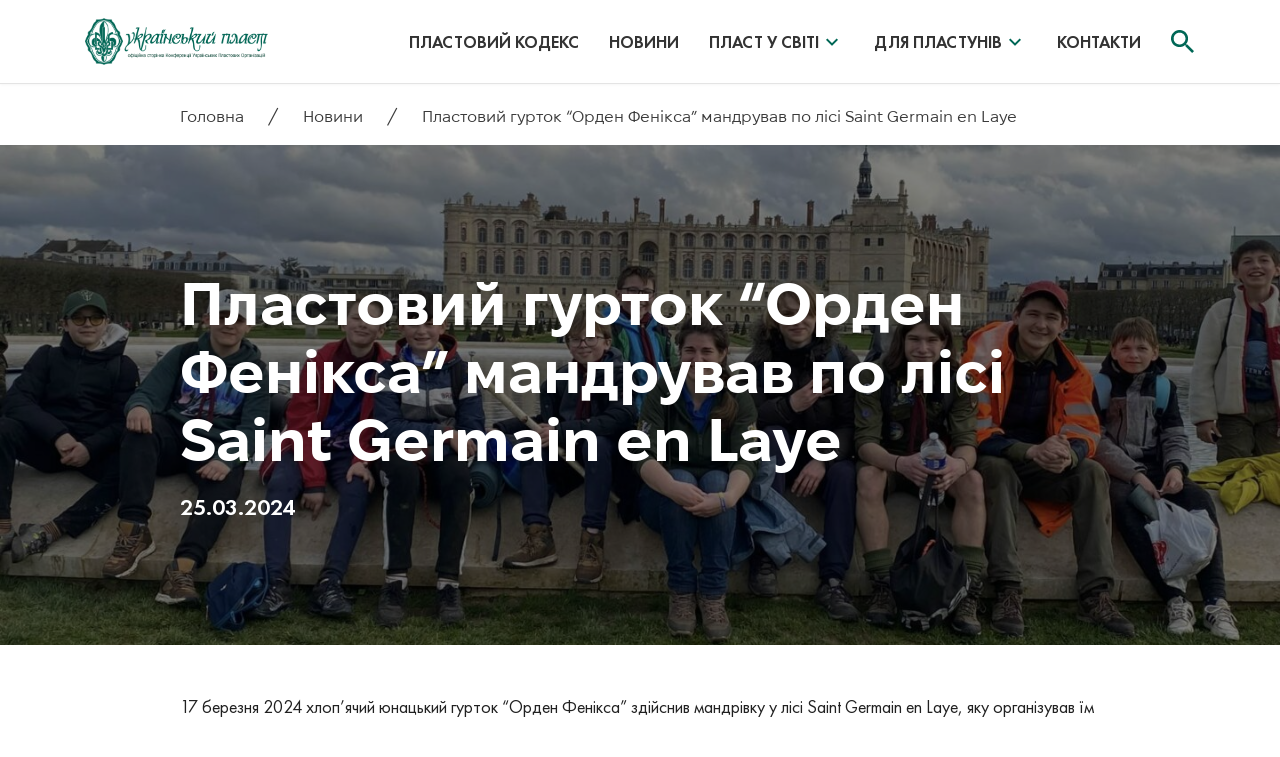

--- FILE ---
content_type: text/html; charset=UTF-8
request_url: https://plast.global/news/plastovyj-gurtok-orden-feniksa-mandruvav-po-lisi-saint-germain-en-laye/
body_size: 42482
content:
<!DOCTYPE html>
<html lang="uk">
<head>
    <meta charset="utf-8">
    <meta http-equiv="X-UA-Compatible" content="IE=edge">
    <meta name="viewport" content="width=device-width, initial-scale=1, shrink-to-fit=no">
    	<style>img:is([sizes="auto" i], [sizes^="auto," i]) { contain-intrinsic-size: 3000px 1500px }</style>
	
<!-- Оптимізація пошукових систем (SEO) з Rank Math - https://rankmath.com/ -->
<title>Пластовий гурток “Орден Фенікса&quot; мандрував по лісі Saint Germain en Laye - Plast</title>
<meta name="description" content="Джерело: Пласт Франції"/>
<meta name="robots" content="index, follow, max-snippet:-1, max-video-preview:-1, max-image-preview:large"/>
<link rel="canonical" href="https://plast.global/news/plastovyj-gurtok-orden-feniksa-mandruvav-po-lisi-saint-germain-en-laye/" />
<meta property="og:locale" content="uk_UA" />
<meta property="og:type" content="article" />
<meta property="og:title" content="Пластовий гурток “Орден Фенікса&quot; мандрував по лісі Saint Germain en Laye - Plast" />
<meta property="og:description" content="Джерело: Пласт Франції" />
<meta property="og:url" content="https://plast.global/news/plastovyj-gurtok-orden-feniksa-mandruvav-po-lisi-saint-germain-en-laye/" />
<meta property="og:site_name" content="Plast" />
<meta property="og:image" content="https://plast.global/wp-content/uploads/2024/03/434144167_816852500472139_2979117754398386033_n.jpg" />
<meta property="og:image:secure_url" content="https://plast.global/wp-content/uploads/2024/03/434144167_816852500472139_2979117754398386033_n.jpg" />
<meta property="og:image:width" content="1440" />
<meta property="og:image:height" content="1080" />
<meta property="og:image:alt" content="Пластовий гурток “Орден Фенікса&quot; мандрував по лісі Saint Germain en Laye" />
<meta property="og:image:type" content="image/jpeg" />
<meta name="twitter:card" content="summary_large_image" />
<meta name="twitter:title" content="Пластовий гурток “Орден Фенікса&quot; мандрував по лісі Saint Germain en Laye - Plast" />
<meta name="twitter:description" content="Джерело: Пласт Франції" />
<meta name="twitter:image" content="https://plast.global/wp-content/uploads/2024/03/434144167_816852500472139_2979117754398386033_n.jpg" />
<!-- /Плагін Rank Math WordPress SEO -->


<style id='wp-emoji-styles-inline-css' type='text/css'>

	img.wp-smiley, img.emoji {
		display: inline !important;
		border: none !important;
		box-shadow: none !important;
		height: 1em !important;
		width: 1em !important;
		margin: 0 0.07em !important;
		vertical-align: -0.1em !important;
		background: none !important;
		padding: 0 !important;
	}
</style>
<link rel='stylesheet' id='wp-block-library-css' href='https://plast.global/wp-includes/css/dist/block-library/style.min.css?ver=6.8.3' type='text/css' media='all' />
<style id='classic-theme-styles-inline-css' type='text/css'>
/*! This file is auto-generated */
.wp-block-button__link{color:#fff;background-color:#32373c;border-radius:9999px;box-shadow:none;text-decoration:none;padding:calc(.667em + 2px) calc(1.333em + 2px);font-size:1.125em}.wp-block-file__button{background:#32373c;color:#fff;text-decoration:none}
</style>
<style id='global-styles-inline-css' type='text/css'>
:root{--wp--preset--aspect-ratio--square: 1;--wp--preset--aspect-ratio--4-3: 4/3;--wp--preset--aspect-ratio--3-4: 3/4;--wp--preset--aspect-ratio--3-2: 3/2;--wp--preset--aspect-ratio--2-3: 2/3;--wp--preset--aspect-ratio--16-9: 16/9;--wp--preset--aspect-ratio--9-16: 9/16;--wp--preset--color--black: #000000;--wp--preset--color--cyan-bluish-gray: #abb8c3;--wp--preset--color--white: #ffffff;--wp--preset--color--pale-pink: #f78da7;--wp--preset--color--vivid-red: #cf2e2e;--wp--preset--color--luminous-vivid-orange: #ff6900;--wp--preset--color--luminous-vivid-amber: #fcb900;--wp--preset--color--light-green-cyan: #7bdcb5;--wp--preset--color--vivid-green-cyan: #00d084;--wp--preset--color--pale-cyan-blue: #8ed1fc;--wp--preset--color--vivid-cyan-blue: #0693e3;--wp--preset--color--vivid-purple: #9b51e0;--wp--preset--gradient--vivid-cyan-blue-to-vivid-purple: linear-gradient(135deg,rgba(6,147,227,1) 0%,rgb(155,81,224) 100%);--wp--preset--gradient--light-green-cyan-to-vivid-green-cyan: linear-gradient(135deg,rgb(122,220,180) 0%,rgb(0,208,130) 100%);--wp--preset--gradient--luminous-vivid-amber-to-luminous-vivid-orange: linear-gradient(135deg,rgba(252,185,0,1) 0%,rgba(255,105,0,1) 100%);--wp--preset--gradient--luminous-vivid-orange-to-vivid-red: linear-gradient(135deg,rgba(255,105,0,1) 0%,rgb(207,46,46) 100%);--wp--preset--gradient--very-light-gray-to-cyan-bluish-gray: linear-gradient(135deg,rgb(238,238,238) 0%,rgb(169,184,195) 100%);--wp--preset--gradient--cool-to-warm-spectrum: linear-gradient(135deg,rgb(74,234,220) 0%,rgb(151,120,209) 20%,rgb(207,42,186) 40%,rgb(238,44,130) 60%,rgb(251,105,98) 80%,rgb(254,248,76) 100%);--wp--preset--gradient--blush-light-purple: linear-gradient(135deg,rgb(255,206,236) 0%,rgb(152,150,240) 100%);--wp--preset--gradient--blush-bordeaux: linear-gradient(135deg,rgb(254,205,165) 0%,rgb(254,45,45) 50%,rgb(107,0,62) 100%);--wp--preset--gradient--luminous-dusk: linear-gradient(135deg,rgb(255,203,112) 0%,rgb(199,81,192) 50%,rgb(65,88,208) 100%);--wp--preset--gradient--pale-ocean: linear-gradient(135deg,rgb(255,245,203) 0%,rgb(182,227,212) 50%,rgb(51,167,181) 100%);--wp--preset--gradient--electric-grass: linear-gradient(135deg,rgb(202,248,128) 0%,rgb(113,206,126) 100%);--wp--preset--gradient--midnight: linear-gradient(135deg,rgb(2,3,129) 0%,rgb(40,116,252) 100%);--wp--preset--font-size--small: 13px;--wp--preset--font-size--medium: 20px;--wp--preset--font-size--large: 36px;--wp--preset--font-size--x-large: 42px;--wp--preset--spacing--20: 0.44rem;--wp--preset--spacing--30: 0.67rem;--wp--preset--spacing--40: 1rem;--wp--preset--spacing--50: 1.5rem;--wp--preset--spacing--60: 2.25rem;--wp--preset--spacing--70: 3.38rem;--wp--preset--spacing--80: 5.06rem;--wp--preset--shadow--natural: 6px 6px 9px rgba(0, 0, 0, 0.2);--wp--preset--shadow--deep: 12px 12px 50px rgba(0, 0, 0, 0.4);--wp--preset--shadow--sharp: 6px 6px 0px rgba(0, 0, 0, 0.2);--wp--preset--shadow--outlined: 6px 6px 0px -3px rgba(255, 255, 255, 1), 6px 6px rgba(0, 0, 0, 1);--wp--preset--shadow--crisp: 6px 6px 0px rgba(0, 0, 0, 1);}:where(.is-layout-flex){gap: 0.5em;}:where(.is-layout-grid){gap: 0.5em;}body .is-layout-flex{display: flex;}.is-layout-flex{flex-wrap: wrap;align-items: center;}.is-layout-flex > :is(*, div){margin: 0;}body .is-layout-grid{display: grid;}.is-layout-grid > :is(*, div){margin: 0;}:where(.wp-block-columns.is-layout-flex){gap: 2em;}:where(.wp-block-columns.is-layout-grid){gap: 2em;}:where(.wp-block-post-template.is-layout-flex){gap: 1.25em;}:where(.wp-block-post-template.is-layout-grid){gap: 1.25em;}.has-black-color{color: var(--wp--preset--color--black) !important;}.has-cyan-bluish-gray-color{color: var(--wp--preset--color--cyan-bluish-gray) !important;}.has-white-color{color: var(--wp--preset--color--white) !important;}.has-pale-pink-color{color: var(--wp--preset--color--pale-pink) !important;}.has-vivid-red-color{color: var(--wp--preset--color--vivid-red) !important;}.has-luminous-vivid-orange-color{color: var(--wp--preset--color--luminous-vivid-orange) !important;}.has-luminous-vivid-amber-color{color: var(--wp--preset--color--luminous-vivid-amber) !important;}.has-light-green-cyan-color{color: var(--wp--preset--color--light-green-cyan) !important;}.has-vivid-green-cyan-color{color: var(--wp--preset--color--vivid-green-cyan) !important;}.has-pale-cyan-blue-color{color: var(--wp--preset--color--pale-cyan-blue) !important;}.has-vivid-cyan-blue-color{color: var(--wp--preset--color--vivid-cyan-blue) !important;}.has-vivid-purple-color{color: var(--wp--preset--color--vivid-purple) !important;}.has-black-background-color{background-color: var(--wp--preset--color--black) !important;}.has-cyan-bluish-gray-background-color{background-color: var(--wp--preset--color--cyan-bluish-gray) !important;}.has-white-background-color{background-color: var(--wp--preset--color--white) !important;}.has-pale-pink-background-color{background-color: var(--wp--preset--color--pale-pink) !important;}.has-vivid-red-background-color{background-color: var(--wp--preset--color--vivid-red) !important;}.has-luminous-vivid-orange-background-color{background-color: var(--wp--preset--color--luminous-vivid-orange) !important;}.has-luminous-vivid-amber-background-color{background-color: var(--wp--preset--color--luminous-vivid-amber) !important;}.has-light-green-cyan-background-color{background-color: var(--wp--preset--color--light-green-cyan) !important;}.has-vivid-green-cyan-background-color{background-color: var(--wp--preset--color--vivid-green-cyan) !important;}.has-pale-cyan-blue-background-color{background-color: var(--wp--preset--color--pale-cyan-blue) !important;}.has-vivid-cyan-blue-background-color{background-color: var(--wp--preset--color--vivid-cyan-blue) !important;}.has-vivid-purple-background-color{background-color: var(--wp--preset--color--vivid-purple) !important;}.has-black-border-color{border-color: var(--wp--preset--color--black) !important;}.has-cyan-bluish-gray-border-color{border-color: var(--wp--preset--color--cyan-bluish-gray) !important;}.has-white-border-color{border-color: var(--wp--preset--color--white) !important;}.has-pale-pink-border-color{border-color: var(--wp--preset--color--pale-pink) !important;}.has-vivid-red-border-color{border-color: var(--wp--preset--color--vivid-red) !important;}.has-luminous-vivid-orange-border-color{border-color: var(--wp--preset--color--luminous-vivid-orange) !important;}.has-luminous-vivid-amber-border-color{border-color: var(--wp--preset--color--luminous-vivid-amber) !important;}.has-light-green-cyan-border-color{border-color: var(--wp--preset--color--light-green-cyan) !important;}.has-vivid-green-cyan-border-color{border-color: var(--wp--preset--color--vivid-green-cyan) !important;}.has-pale-cyan-blue-border-color{border-color: var(--wp--preset--color--pale-cyan-blue) !important;}.has-vivid-cyan-blue-border-color{border-color: var(--wp--preset--color--vivid-cyan-blue) !important;}.has-vivid-purple-border-color{border-color: var(--wp--preset--color--vivid-purple) !important;}.has-vivid-cyan-blue-to-vivid-purple-gradient-background{background: var(--wp--preset--gradient--vivid-cyan-blue-to-vivid-purple) !important;}.has-light-green-cyan-to-vivid-green-cyan-gradient-background{background: var(--wp--preset--gradient--light-green-cyan-to-vivid-green-cyan) !important;}.has-luminous-vivid-amber-to-luminous-vivid-orange-gradient-background{background: var(--wp--preset--gradient--luminous-vivid-amber-to-luminous-vivid-orange) !important;}.has-luminous-vivid-orange-to-vivid-red-gradient-background{background: var(--wp--preset--gradient--luminous-vivid-orange-to-vivid-red) !important;}.has-very-light-gray-to-cyan-bluish-gray-gradient-background{background: var(--wp--preset--gradient--very-light-gray-to-cyan-bluish-gray) !important;}.has-cool-to-warm-spectrum-gradient-background{background: var(--wp--preset--gradient--cool-to-warm-spectrum) !important;}.has-blush-light-purple-gradient-background{background: var(--wp--preset--gradient--blush-light-purple) !important;}.has-blush-bordeaux-gradient-background{background: var(--wp--preset--gradient--blush-bordeaux) !important;}.has-luminous-dusk-gradient-background{background: var(--wp--preset--gradient--luminous-dusk) !important;}.has-pale-ocean-gradient-background{background: var(--wp--preset--gradient--pale-ocean) !important;}.has-electric-grass-gradient-background{background: var(--wp--preset--gradient--electric-grass) !important;}.has-midnight-gradient-background{background: var(--wp--preset--gradient--midnight) !important;}.has-small-font-size{font-size: var(--wp--preset--font-size--small) !important;}.has-medium-font-size{font-size: var(--wp--preset--font-size--medium) !important;}.has-large-font-size{font-size: var(--wp--preset--font-size--large) !important;}.has-x-large-font-size{font-size: var(--wp--preset--font-size--x-large) !important;}
:where(.wp-block-post-template.is-layout-flex){gap: 1.25em;}:where(.wp-block-post-template.is-layout-grid){gap: 1.25em;}
:where(.wp-block-columns.is-layout-flex){gap: 2em;}:where(.wp-block-columns.is-layout-grid){gap: 2em;}
:root :where(.wp-block-pullquote){font-size: 1.5em;line-height: 1.6;}
</style>
<link rel='stylesheet' id='contact-form-7-css' href='https://plast.global/wp-content/plugins/contact-form-7/includes/css/styles.css?ver=6.1.3' type='text/css' media='all' />
<link rel='stylesheet' id='mailerlite_forms.css-css' href='https://plast.global/wp-content/plugins/official-mailerlite-sign-up-forms/assets/css/mailerlite_forms.css?ver=1.7.14' type='text/css' media='all' />
<link rel='stylesheet' id='bootstrap-style-css' href='https://plast.global/wp-content/themes/%5B2.0%5D%20sitegist-theme/assets/css/bootstrap-grid.min.css?ver=1768406350' type='text/css' media='all' />
<link rel='stylesheet' id='swiper-style-css' href='https://plast.global/wp-content/themes/%5B2.0%5D%20sitegist-theme/assets/css/swiper.min.css?ver=1768406350' type='text/css' media='all' />
<link rel='stylesheet' id='fancy-style-css' href='https://plast.global/wp-content/themes/%5B2.0%5D%20sitegist-theme/assets/css/fancybox.css?ver=1768406350' type='text/css' media='all' />
<link rel='stylesheet' id='main-style-css' href='https://plast.global/wp-content/themes/%5B2.0%5D%20sitegist-theme/assets/css/main.css?ver=1768406350' type='text/css' media='all' />
<link rel='stylesheet' id='filters-style-css' href='https://plast.global/wp-content/themes/%5B2.0%5D%20sitegist-theme/assets/css/filters.css?ver=1768406350' type='text/css' media='all' />
<link rel='stylesheet' id='ms-style-css' href='https://plast.global/wp-content/themes/%5B2.0%5D%20sitegist-theme/assets/css/ms.css?ver=1768406350' type='text/css' media='all' />
<link rel='stylesheet' id='mz-style-css' href='https://plast.global/wp-content/themes/%5B2.0%5D%20sitegist-theme/assets/css/mz.css?ver=1768406350' type='text/css' media='all' />
<link rel='stylesheet' id='dz-style-css' href='https://plast.global/wp-content/themes/%5B2.0%5D%20sitegist-theme/assets/css/dz.css?ver=1768406350' type='text/css' media='all' />
<link rel='stylesheet' id='am-style-css' href='https://plast.global/wp-content/themes/%5B2.0%5D%20sitegist-theme/assets/css/am.css?ver=1768406350' type='text/css' media='all' />
<link rel='stylesheet' id='press-style-css' href='https://plast.global/wp-content/themes/%5B2.0%5D%20sitegist-theme/assets/css/press.css?ver=1768406350' type='text/css' media='all' />
<link rel="https://api.w.org/" href="https://plast.global/wp-json/" /><link rel="EditURI" type="application/rsd+xml" title="RSD" href="https://plast.global/xmlrpc.php?rsd" />
<meta name="generator" content="WordPress 6.8.3" />
<link rel='shortlink' href='https://plast.global/?p=25770' />
<link rel="alternate" title="oEmbed (JSON)" type="application/json+oembed" href="https://plast.global/wp-json/oembed/1.0/embed?url=https%3A%2F%2Fplast.global%2Fnews%2Fplastovyj-gurtok-orden-feniksa-mandruvav-po-lisi-saint-germain-en-laye%2F" />
<link rel="alternate" title="oEmbed (XML)" type="text/xml+oembed" href="https://plast.global/wp-json/oembed/1.0/embed?url=https%3A%2F%2Fplast.global%2Fnews%2Fplastovyj-gurtok-orden-feniksa-mandruvav-po-lisi-saint-germain-en-laye%2F&#038;format=xml" />
<link rel="icon" href="https://plast.global/wp-content/uploads/2023/12/favikon.png" sizes="32x32" />
<link rel="icon" href="https://plast.global/wp-content/uploads/2023/12/favikon.png" sizes="192x192" />
<link rel="apple-touch-icon" href="https://plast.global/wp-content/uploads/2023/12/favikon.png" />
<meta name="msapplication-TileImage" content="https://plast.global/wp-content/uploads/2023/12/favikon.png" />
<noscript><style id="rocket-lazyload-nojs-css">.rll-youtube-player, [data-lazy-src]{display:none !important;}</style></noscript>    <!-- Global site tag (gtag.js) - Google Analytics -->
    <script async src="https://www.googletagmanager.com/gtag/js?id=UA-114763316-1"></script>
    <script>
        window.dataLayer = window.dataLayer || [];
        function gtag(){dataLayer.push(arguments);}
        gtag('js', new Date());

        gtag('config', 'UA-114763316-1');
    </script>
</head>
<body class="wp-singular news-template-default single single-news postid-25770 wp-theme-20sitegist-theme">
    <header id="head" class="header">
        <div class="container">
            <div class="header__wrapper">
                                    <a href="/" class="logo">
                        <img src="data:image/svg+xml,%3Csvg%20xmlns='http://www.w3.org/2000/svg'%20viewBox='0%200%200%200'%3E%3C/svg%3E" alt="plast-global" data-lazy-src="https://plast.global/wp-content/themes/%5B2.0%5D%20sitegist-theme/assets/img/logo.png"><noscript><img src="https://plast.global/wp-content/themes/%5B2.0%5D%20sitegist-theme/assets/img/logo.png" alt="plast-global"></noscript>
                    </a>
                                <div class="header-main">
                    <div class="header-main__wrapper">
                        <nav class="main-menu">
                            <ul id="menu-main-menu" class="menu"><li id="menu-item-30395" class="menu-item menu-item-type-post_type menu-item-object-page menu-item-30395"><a href="https://plast.global/kodeks-plastovyh-pravylnykiv/">Пластовий Кодекс</a></li>
<li id="menu-item-31" class="menu-item menu-item-type-post_type menu-item-object-page menu-item-31"><a href="https://plast.global/novyny/">Новини</a></li>
<li id="menu-item-32" class="menu-item menu-item-type-post_type menu-item-object-page menu-item-has-children menu-item-32"><a href="https://plast.global/plast-u-sviti/">Пласт у світі</a>
<ul class="sub-menu">
	<li id="menu-item-21332" class="menu-item menu-item-type-post_type menu-item-object-page menu-item-21332"><a href="https://plast.global/plast-u-sviti/kupo/">КУПО</a></li>
	<li id="menu-item-23503" class="menu-item menu-item-type-post_type menu-item-object-page menu-item-23503"><a href="https://plast.global/plast-u-sviti/rezolyucziyi-kupo/">Резолюції КУПО</a></li>
	<li id="menu-item-23506" class="menu-item menu-item-type-post_type menu-item-object-page menu-item-23506"><a href="https://plast.global/plast-u-sviti/pro-plastovyj-kongres/">Про Пластовий Конґрес</a></li>
	<li id="menu-item-21331" class="menu-item menu-item-type-post_type menu-item-object-page menu-item-21331"><a href="https://plast.global/plast-u-sviti/diyuchyj-provid-krayiv/">Пластовий провід у світі</a></li>
	<li id="menu-item-23507" class="menu-item menu-item-type-post_type menu-item-object-page menu-item-23507"><a href="https://plast.global/nachalnyj-plastun/">Начальний Пластун</a></li>
</ul>
</li>
<li id="menu-item-38707" class="menu-item menu-item-type-custom menu-item-object-custom menu-item-has-children menu-item-38707"><a href="#">Для Пластунів</a>
<ul class="sub-menu">
	<li id="menu-item-26588" class="menu-item menu-item-type-post_type menu-item-object-page menu-item-26588"><a href="https://plast.global/plastovi-visti/">Пластові Вісті</a></li>
	<li id="menu-item-38718" class="menu-item menu-item-type-post_type menu-item-object-page menu-item-38718"><a href="https://plast.global/arhiv-plastovoyi-literatury/">Архів пластової літератури</a></li>
	<li id="menu-item-44026" class="menu-item menu-item-type-post_type menu-item-object-page menu-item-44026"><a href="https://plast.global/plastova-presa/">Пластова преса</a></li>
	<li id="menu-item-38710" class="menu-item menu-item-type-post_type menu-item-object-page menu-item-38710"><a href="https://plast.global/plastovi-vmilosti-upu/">Пластові Вмілості УПЮ</a></li>
	<li id="menu-item-38709" class="menu-item menu-item-type-post_type menu-item-object-page menu-item-38709"><a href="https://plast.global/biblioteka-vmilostej/">Бібліотека вмілостей</a></li>
	<li id="menu-item-38708" class="menu-item menu-item-type-post_type menu-item-object-page menu-item-38708"><a href="https://plast.global/yak-zareyestruvaty-vmilist/">Як зареєструвати вмілість</a></li>
</ul>
</li>
<li id="menu-item-30" class="menu-item menu-item-type-post_type menu-item-object-page menu-item-30"><a href="https://plast.global/kontakty/">Контакти</a></li>
</ul>                        </nav>
                        <button id="search-btn" class="site-srch-btn">
                            <svg xmlns="http://www.w3.org/2000/svg" width="24" height="24" viewBox="0 0 24 24" fill="none">
                                <path d="M16.438 14.4654H15.3991L15.0309 14.1103C16.3642 12.5639 17.0969 10.5896 17.0955 8.54774C17.0955 6.85716 16.5942 5.20454 15.6549 3.79887C14.7157 2.39321 13.3807 1.29762 11.8188 0.650662C10.2569 0.0037036 8.53826 -0.16557 6.88016 0.164246C5.22206 0.494063 3.699 1.30816 2.50358 2.50358C1.30816 3.699 0.494063 5.22206 0.164246 6.88016C-0.16557 8.53826 0.0037036 10.2569 0.650662 11.8188C1.29762 13.3807 2.39321 14.7157 3.79887 15.6549C5.20454 16.5942 6.85716 17.0955 8.54774 17.0955C10.665 17.0955 12.6112 16.3196 14.1103 15.0309L14.4654 15.3991V16.438L21.0406 23L23 21.0406L16.438 14.4654ZM8.54774 14.4654C5.2733 14.4654 2.63008 11.8222 2.63008 8.54774C2.63008 5.2733 5.2733 2.63008 8.54774 2.63008C11.8222 2.63008 14.4654 5.2733 14.4654 8.54774C14.4654 11.8222 11.8222 14.4654 8.54774 14.4654Z" fill="#006756"/>
                            </svg>
                        </button>
                    </div>
                </div>
                <button id="burger-menu">
                    <div class="box box_item1"></div>
                    <div class="box box_item2"></div>
                    <div class="box box_item3"></div>
                </button>
            </div>
        </div>
    </header>
    <div id="mobile-menu">
        <nav class="main-menu">
            <ul id="menu-main-menu-1" class="menu"><li class="menu-item menu-item-type-post_type menu-item-object-page menu-item-30395"><a href="https://plast.global/kodeks-plastovyh-pravylnykiv/">Пластовий Кодекс</a></li>
<li class="menu-item menu-item-type-post_type menu-item-object-page menu-item-31"><a href="https://plast.global/novyny/">Новини</a></li>
<li class="menu-item menu-item-type-post_type menu-item-object-page menu-item-has-children menu-item-32"><a href="https://plast.global/plast-u-sviti/">Пласт у світі</a>
<ul class="sub-menu">
	<li class="menu-item menu-item-type-post_type menu-item-object-page menu-item-21332"><a href="https://plast.global/plast-u-sviti/kupo/">КУПО</a></li>
	<li class="menu-item menu-item-type-post_type menu-item-object-page menu-item-23503"><a href="https://plast.global/plast-u-sviti/rezolyucziyi-kupo/">Резолюції КУПО</a></li>
	<li class="menu-item menu-item-type-post_type menu-item-object-page menu-item-23506"><a href="https://plast.global/plast-u-sviti/pro-plastovyj-kongres/">Про Пластовий Конґрес</a></li>
	<li class="menu-item menu-item-type-post_type menu-item-object-page menu-item-21331"><a href="https://plast.global/plast-u-sviti/diyuchyj-provid-krayiv/">Пластовий провід у світі</a></li>
	<li class="menu-item menu-item-type-post_type menu-item-object-page menu-item-23507"><a href="https://plast.global/nachalnyj-plastun/">Начальний Пластун</a></li>
</ul>
</li>
<li class="menu-item menu-item-type-custom menu-item-object-custom menu-item-has-children menu-item-38707"><a href="#">Для Пластунів</a>
<ul class="sub-menu">
	<li class="menu-item menu-item-type-post_type menu-item-object-page menu-item-26588"><a href="https://plast.global/plastovi-visti/">Пластові Вісті</a></li>
	<li class="menu-item menu-item-type-post_type menu-item-object-page menu-item-38718"><a href="https://plast.global/arhiv-plastovoyi-literatury/">Архів пластової літератури</a></li>
	<li class="menu-item menu-item-type-post_type menu-item-object-page menu-item-44026"><a href="https://plast.global/plastova-presa/">Пластова преса</a></li>
	<li class="menu-item menu-item-type-post_type menu-item-object-page menu-item-38710"><a href="https://plast.global/plastovi-vmilosti-upu/">Пластові Вмілості УПЮ</a></li>
	<li class="menu-item menu-item-type-post_type menu-item-object-page menu-item-38709"><a href="https://plast.global/biblioteka-vmilostej/">Бібліотека вмілостей</a></li>
	<li class="menu-item menu-item-type-post_type menu-item-object-page menu-item-38708"><a href="https://plast.global/yak-zareyestruvaty-vmilist/">Як зареєструвати вмілість</a></li>
</ul>
</li>
<li class="menu-item menu-item-type-post_type menu-item-object-page menu-item-30"><a href="https://plast.global/kontakty/">Контакти</a></li>
</ul>        </nav>
        <nav class="social-list">
                            <a href="https://www.facebook.com/plast.global.org" target="_blank" class="social-list__lnk" aria-label="go to social network">
                    <svg xmlns="http://www.w3.org/2000/svg" width="13" height="23" viewBox="0 0 13 23" fill="none">
                        <path d="M8.28984 22.1846V12.1657H12.0691L12.6309 8.24292H8.28984V5.7443C8.28984 4.61234 8.64248 3.83733 10.459 3.83733H12.7607V0.34C11.6413 0.232428 10.515 0.181086 9.38877 0.184754C6.04823 0.184754 3.75469 2.0086 3.75469 5.35679V8.23558H0V12.1583H3.76289V22.1846H8.28984Z" fill="#006756"/>
                    </svg>
                </a>
                                        <a href="https://x.com/PlastWW" target="_blank" class="social-list__lnk" aria-label="go to social network">
                    <svg xmlns="http://www.w3.org/2000/svg" width="24" height="25" viewBox="0 0 24 25" fill="none">
                        <path d="M18.3263 2.0885H21.6998L14.3297 10.512L23 21.9745H16.2112L10.894 15.0225L4.80995 21.9745H1.43443L9.31743 12.9646L1 2.0885H7.96111L12.7674 8.44283L18.3263 2.0885ZM17.1423 19.9553H19.0116L6.94539 4.00163H4.93946L17.1423 19.9553Z" fill="#006756"/>
                    </svg>
                </a>
                                        <a href="https://www.instagram.com/plast.world.wide" target="_blank" class="social-list__lnk" aria-label="go to social network">
                    <svg xmlns="http://www.w3.org/2000/svg" width="24" height="25" viewBox="0 0 24 25" fill="none">
                        <g clip-path="url(#clip0_678_1900)">
                            <path d="M12 2.34551C15.2063 2.34551 15.5859 2.35957 16.8469 2.41582C18.0188 2.46738 18.6516 2.66426 19.0734 2.82832C19.6313 3.04395 20.0344 3.30645 20.4516 3.72363C20.8734 4.14551 21.1313 4.54395 21.3469 5.10176C21.5109 5.52363 21.7078 6.16113 21.7594 7.32832C21.8156 8.59394 21.8297 8.97363 21.8297 12.1752C21.8297 15.3814 21.8156 15.7611 21.7594 17.0221C21.7078 18.1939 21.5109 18.8268 21.3469 19.2486C21.1313 19.8064 20.8687 20.2096 20.4516 20.6268C20.0297 21.0486 19.6313 21.3064 19.0734 21.5221C18.6516 21.6861 18.0141 21.883 16.8469 21.9346C15.5813 21.9908 15.2016 22.0049 12 22.0049C8.79375 22.0049 8.41406 21.9908 7.15313 21.9346C5.98125 21.883 5.34844 21.6861 4.92656 21.5221C4.36875 21.3064 3.96563 21.0439 3.54844 20.6268C3.12656 20.2049 2.86875 19.8064 2.65313 19.2486C2.48906 18.8268 2.29219 18.1893 2.24063 17.0221C2.18438 15.7564 2.17031 15.3768 2.17031 12.1752C2.17031 8.96895 2.18438 8.58926 2.24063 7.32832C2.29219 6.15645 2.48906 5.52363 2.65313 5.10176C2.86875 4.54395 3.13125 4.14082 3.54844 3.72363C3.97031 3.30176 4.36875 3.04395 4.92656 2.82832C5.34844 2.66426 5.98594 2.46738 7.15313 2.41582C8.41406 2.35957 8.79375 2.34551 12 2.34551ZM12 0.18457C8.74219 0.18457 8.33438 0.198633 7.05469 0.254883C5.77969 0.311133 4.90313 0.517383 4.14375 0.812695C3.35156 1.12207 2.68125 1.52988 2.01563 2.2002C1.34531 2.86582 0.9375 3.53613 0.628125 4.32363C0.332812 5.0877 0.126563 5.95957 0.0703125 7.23457C0.0140625 8.51894 0 8.92676 0 12.1846C0 15.4424 0.0140625 15.8502 0.0703125 17.1299C0.126563 18.4049 0.332812 19.2814 0.628125 20.0408C0.9375 20.833 1.34531 21.5033 2.01563 22.1689C2.68125 22.8346 3.35156 23.2471 4.13906 23.5518C4.90313 23.8471 5.775 24.0533 7.05 24.1096C8.32969 24.1658 8.7375 24.1799 11.9953 24.1799C15.2531 24.1799 15.6609 24.1658 16.9406 24.1096C18.2156 24.0533 19.0922 23.8471 19.8516 23.5518C20.6391 23.2471 21.3094 22.8346 21.975 22.1689C22.6406 21.5033 23.0531 20.833 23.3578 20.0455C23.6531 19.2814 23.8594 18.4096 23.9156 17.1346C23.9719 15.8549 23.9859 15.4471 23.9859 12.1893C23.9859 8.93145 23.9719 8.52363 23.9156 7.24395C23.8594 5.96895 23.6531 5.09238 23.3578 4.33301C23.0625 3.53613 22.6547 2.86582 21.9844 2.2002C21.3188 1.53457 20.6484 1.12207 19.8609 0.817383C19.0969 0.52207 18.225 0.31582 16.95 0.25957C15.6656 0.198633 15.2578 0.18457 12 0.18457Z" fill="#006756"/>
                            <path d="M12 6.02051C8.59688 6.02051 5.83594 8.78145 5.83594 12.1846C5.83594 15.5877 8.59688 18.3486 12 18.3486C15.4031 18.3486 18.1641 15.5877 18.1641 12.1846C18.1641 8.78145 15.4031 6.02051 12 6.02051ZM12 16.183C9.79219 16.183 8.00156 14.3924 8.00156 12.1846C8.00156 9.97676 9.79219 8.18613 12 8.18613C14.2078 8.18613 15.9984 9.97676 15.9984 12.1846C15.9984 14.3924 14.2078 16.183 12 16.183Z" fill="#006756"/>
                            <path d="M19.8469 5.77671C19.8469 6.57359 19.2 7.21578 18.4078 7.21578C17.6109 7.21578 16.9688 6.5689 16.9688 5.77671C16.9688 4.97983 17.6156 4.33765 18.4078 4.33765C19.2 4.33765 19.8469 4.98452 19.8469 5.77671Z" fill="white"/>
                        </g>
                        <defs>
                            <clipPath id="clip0_678_1900">
                                <rect width="24" height="24" fill="white" transform="translate(0 0.18457)"/>
                            </clipPath>
                        </defs>
                    </svg>
                </a>
                                        <a href="https://www.youtube.com/@plastww" target="_blank" class="social-list__lnk" aria-label="go to social network">
                    <svg xmlns="http://www.w3.org/2000/svg" width="23" height="17" viewBox="0 0 23 17" fill="none">
                        <path fill-rule="evenodd" clip-rule="evenodd" d="M19.967 0.841202C20.9288 0.966504 21.848 1.90181 21.9649 2.87722C22.379 6.45193 22.379 9.91834 21.9649 13.4919C21.848 14.4673 20.9288 15.4038 19.967 15.528C14.1026 16.2567 8.17197 16.2567 2.30924 15.528C1.34665 15.4035 0.427488 14.4673 0.310539 13.4919C-0.103513 9.91806 -0.103513 6.45193 0.310539 2.87722C0.427488 1.90181 1.34665 0.966225 2.30924 0.841202C8.17197 0.112503 14.1024 0.112503 19.967 0.841202ZM9.28131 4.47245V11.8978L14.8503 8.18528L9.28131 4.47245Z" fill="#006756"/>
                    </svg>
                </a>
                    </nav>
    </div>
    <main id="page-wrapper" class="main">
        <div id="overlay"></div>
        <section id="search-popup" class="search-wrapper">
            <div class="container">
                <div class="row justify-content-center">
                    <div class="col-sm-10 col-xl-6">
                        <button  id="close-popup" class="quick-srch-closer hover-scale">
                            <svg xmlns="http://www.w3.org/2000/svg" width="14" height="14" viewBox="0 0 14 14" fill="none">
                                <g clip-path="url(#clip0_678_394)">
                                    <path d="M13.7105 12.2901C14.1005 12.6801 14.1005 13.3201 13.7105 13.7101C13.5105 13.9001 13.2605 14.0001 13.0005 14.0001C12.7405 14.0001 12.4905 13.9001 12.2905 13.7101L7.00055 8.42006L1.71055 13.7101C1.51055 13.9001 1.26055 14.0001 1.00055 14.0001C0.740547 14.0001 0.490547 13.9001 0.290547 13.7101C-0.0994531 13.3201 -0.0994531 12.6801 0.290547 12.2901L5.58055 7.00006L0.290547 1.71006C-0.0994531 1.32006 -0.0994531 0.680059 0.290547 0.290059C0.680547 -0.0999414 1.32055 -0.0999414 1.71055 0.290059L7.00055 5.58006L12.2905 0.290059C12.6805 -0.0999414 13.3205 -0.0999414 13.7105 0.290059C14.1005 0.680059 14.1005 1.32006 13.7105 1.71006L8.42055 7.00006L13.7105 12.2901Z" fill="#006756"/>
                                </g>
                                <defs>
                                    <clipPath id="clip0_678_394">
                                        <rect width="14" height="14" fill="white"/>
                                    </clipPath>
                                </defs>
                            </svg>
                        </button>
                        <div class="ttl3 ttl-search">Пошук</div>
                        <div class="main-search main-search--with-result site-srch">
                            <div class="main-search__holder main-search__holder--query">
                                <input id="siteSearch" name="quick-search" type="text" class="site-srch__ctrl" placeholder="Пошук">
                                <svg xmlns="http://www.w3.org/2000/svg" width="25" height="24" viewBox="0 0 25 24" fill="none">
                                    <g clip-path="url(#clip0_486_52255)">
                                        <path d="M16.938 14.4654H15.8991L15.5309 14.1103C16.8642 12.5639 17.5969 10.5896 17.5955 8.54774C17.5955 6.85716 17.0942 5.20454 16.1549 3.79887C15.2157 2.39321 13.8807 1.29762 12.3188 0.650662C10.7569 0.0037036 9.03826 -0.16557 7.38016 0.164246C5.72206 0.494063 4.199 1.30816 3.00358 2.50358C1.80816 3.699 0.994063 5.22206 0.664246 6.88016C0.33443 8.53826 0.503704 10.2569 1.15066 11.8188C1.79762 13.3807 2.89321 14.7157 4.29887 15.6549C5.70454 16.5942 7.35716 17.0955 9.04774 17.0955C11.165 17.0955 13.1112 16.3196 14.6103 15.0309L14.9654 15.3991V16.438L21.5406 23L23.5 21.0406L16.938 14.4654ZM9.04774 14.4654C5.7733 14.4654 3.13008 11.8222 3.13008 8.54774C3.13008 5.2733 5.7733 2.63008 9.04774 2.63008C12.3222 2.63008 14.9654 5.2733 14.9654 8.54774C14.9654 11.8222 12.3222 14.4654 9.04774 14.4654Z" fill="#006756"/>
                                    </g>
                                    <defs>
                                        <clipPath id="clip0_486_52255">
                                            <rect width="24" height="24" fill="white" transform="translate(0.5)"/>
                                        </clipPath>
                                    </defs>
                                </svg>
                            </div>
                            <nav class="v-scrollbar srch-sgs"></nav>
                        </div>
                    </div>
                </div>
            </div>
        </section>    <div class="breadcrumbs-wrapper">
        <div class="container">
            <div class="breadcrumbs">
                                    <a href="https://plast.global" class="breadcrumbs__item">
                        Головна                    </a>
                                            <span class="breadcrumbs__separator">/</span>
                                                        <a href="https://plast.global/novyny/" class="breadcrumbs__item">
                        Новини                    </a>
                                            <span class="breadcrumbs__separator">/</span>
                                                        <span class="breadcrumbs__item">
                        Пластовий гурток “Орден Фенікса&#8221; мандрував по лісі Saint Germain en Laye                    </span>
                                                </div>
        </div>
    </div>
    <section data-bg="https://plast.global/wp-content/uploads/2024/03/434144167_816852500472139_2979117754398386033_n.jpg" class="banner-single banner_bg rocket-lazyload" style="">
        <div class="container">
            <div class="row justify-content-center">
                <div class="col-10 banner-single__content">
                    <h1 class="ttl2">Пластовий гурток “Орден Фенікса&#8221; мандрував по лісі Saint Germain en Laye</h1>
                    <span class="ttl4 posts__date">
                            25.03.2024                        </span>
                </div>
            </div>
        </div>
    </section>
    <section class="content-single">
        <div class="container">
            <div class="row justify-content-center">
                <div class="col-md-10">
                    <div class="cms-editor">
                        <p>17 березня 2024 хлоп’ячий юнацький гурток “Орден Фенікса&#8221; здійснив мандрівку у лісі Saint Germain en Laye, яку організував їм гурток старшого юнацтва “Гальські півні&#8221;. Дощ не став на заваді їхній 15-кілометровій пригоді, і юнацтво провело чудовий час спільно за гутірками та забавами.</p>
<p><span id="more-25770"></span></p>
<p>Після ознайомлення з принципами мандрівництва, повчилися в’язати корисні вузли, що можуть застосовуватися у мандрівках, та мистецтву підкрадання у формі невеличкого змагу.</p>
<p>Також в них був супер-конкурс &#8220;Найкраща палиця в лісі&#8221;, в якому переміг юнак Максим 💪 Втомлені, але з позитивними емоціями (адже наприкінці ще й сонце вийшло☀️) та незабутнім досвідом гуртування та нових навиків, чекаємо на наступні пригоди!</p>
<p><a href="https://www.facebook.com/PlastScoutsUkrainiensDeFrance/posts/pfbid02kQBcNEaFBCpvRggBDwBFhM3QepyRrz6Gu36yFZFRzJ4Eoqn7UpUedgYPfiKiXLmFl" target="_blank" rel="noopener"><strong>Джерело: Пласт Франції</strong></a></p>
                    </div>
                </div>
            </div>
        </div>
    </section>
    <section class="galleryNews">
        <div class="container">
            <div class="uniSlider">
                <div class="swiper swiper-galleryNews">
                    <div class="swiper-wrapper">
                                                        <div class="swiper-slide slide__img">
                                    <a class="image__item" data-fancybox="gallery" data-src="https://plast.global/wp-content/uploads/2024/03/434144167_816852500472139_2979117754398386033_n.jpg">
                                        <img src="data:image/svg+xml,%3Csvg%20xmlns='http://www.w3.org/2000/svg'%20viewBox='0%200%200%200'%3E%3C/svg%3E" alt="Пластовий гурток “Орден Фенікса&#8221; мандрував по лісі Saint Germain en Laye" data-lazy-src="https://plast.global/wp-content/uploads/2024/03/434144167_816852500472139_2979117754398386033_n-768x576.jpg"><noscript><img src="https://plast.global/wp-content/uploads/2024/03/434144167_816852500472139_2979117754398386033_n-768x576.jpg" alt="Пластовий гурток “Орден Фенікса&#8221; мандрував по лісі Saint Germain en Laye"></noscript>
                                    </a>
                                </div>
                                                            <div class="swiper-slide slide__img">
                                    <a class="image__item" data-fancybox="gallery" data-src="https://plast.global/wp-content/uploads/2024/03/434054584_816852553805467_7748072269474424799_n.jpg">
                                        <img src="data:image/svg+xml,%3Csvg%20xmlns='http://www.w3.org/2000/svg'%20viewBox='0%200%200%200'%3E%3C/svg%3E" alt="Пластовий гурток “Орден Фенікса&#8221; мандрував по лісі Saint Germain en Laye" data-lazy-src="https://plast.global/wp-content/uploads/2024/03/434054584_816852553805467_7748072269474424799_n-768x1024.jpg"><noscript><img src="https://plast.global/wp-content/uploads/2024/03/434054584_816852553805467_7748072269474424799_n-768x1024.jpg" alt="Пластовий гурток “Орден Фенікса&#8221; мандрував по лісі Saint Germain en Laye"></noscript>
                                    </a>
                                </div>
                                                            <div class="swiper-slide slide__img">
                                    <a class="image__item" data-fancybox="gallery" data-src="https://plast.global/wp-content/uploads/2024/03/434121782_816852533805469_1404262561595149911_n.jpg">
                                        <img src="data:image/svg+xml,%3Csvg%20xmlns='http://www.w3.org/2000/svg'%20viewBox='0%200%200%200'%3E%3C/svg%3E" alt="Пластовий гурток “Орден Фенікса&#8221; мандрував по лісі Saint Germain en Laye" data-lazy-src="https://plast.global/wp-content/uploads/2024/03/434121782_816852533805469_1404262561595149911_n-768x1024.jpg"><noscript><img src="https://plast.global/wp-content/uploads/2024/03/434121782_816852533805469_1404262561595149911_n-768x1024.jpg" alt="Пластовий гурток “Орден Фенікса&#8221; мандрував по лісі Saint Germain en Laye"></noscript>
                                    </a>
                                </div>
                                                            <div class="swiper-slide slide__img">
                                    <a class="image__item" data-fancybox="gallery" data-src="https://plast.global/wp-content/uploads/2024/03/433576567_816852573805465_6390986513636634234_n.jpg">
                                        <img src="data:image/svg+xml,%3Csvg%20xmlns='http://www.w3.org/2000/svg'%20viewBox='0%200%200%200'%3E%3C/svg%3E" alt="Пластовий гурток “Орден Фенікса&#8221; мандрував по лісі Saint Germain en Laye" data-lazy-src="https://plast.global/wp-content/uploads/2024/03/433576567_816852573805465_6390986513636634234_n-768x576.jpg"><noscript><img src="https://plast.global/wp-content/uploads/2024/03/433576567_816852573805465_6390986513636634234_n-768x576.jpg" alt="Пластовий гурток “Орден Фенікса&#8221; мандрував по лісі Saint Germain en Laye"></noscript>
                                    </a>
                                </div>
                                                </div>
                </div>
                <div class="swiper-button-prev button-gallery-prev">
                    <svg xmlns="http://www.w3.org/2000/svg" width="31" height="30" viewBox="0 0 31 30" fill="none">
                        <path fill-rule="evenodd" clip-rule="evenodd" d="M16.4142 1.41421C15.6332 0.633165 14.3668 0.633165 13.5858 1.41421L2.27208 12.7279C1.49103 13.509 1.49103 14.7753 2.27208 15.5563L4.32025 17.6045C4.32288 17.6072 4.32552 17.6098 4.32817 17.6124L14.0737 27.3579C14.8548 28.139 16.1211 28.139 16.9021 27.3579L18.7878 25.4723C19.5688 24.6913 19.5688 23.4249 18.7878 22.6439L10.4485 14.3047L18.4624 6.29081C19.2434 5.50976 19.2434 4.24343 18.4624 3.46238L16.4142 1.41421Z" fill="#006756"/>
                    </svg>
                </div>
                <div class="swiper-button-next button-gallery-next">
                    <svg xmlns="http://www.w3.org/2000/svg" width="31" height="30" viewBox="0 0 31 30" fill="none">
                        <g clip-path="url(#clip0_484_40967)">
                            <path fill-rule="evenodd" clip-rule="evenodd" d="M15.0855 28.5858C15.8666 29.3668 17.1329 29.3668 17.914 28.5858L27.3143 19.1854C27.3236 19.1765 27.3328 19.1674 27.342 19.1583L29.2276 17.2727C29.5457 16.9545 29.7343 16.5559 29.7932 16.1423C29.8792 15.5403 29.6907 14.9067 29.2277 14.4436L27.1063 12.3223C27.0958 12.3117 27.0851 12.3013 27.0743 12.291L17.2068 2.42343C16.4257 1.64238 15.1594 1.64238 14.3783 2.42343L12.4927 4.30905C11.7117 5.09009 11.7117 6.35642 12.4927 7.13747L20.9777 15.6225L12.9642 23.636C12.1832 24.4171 12.1832 25.6834 12.9642 26.4644L15.0855 28.5858Z" fill="#006756"/>
                        </g>
                        <defs>
                            <clipPath id="clip0_484_40967">
                                <rect width="30" height="30" fill="white" transform="translate(0.5)"/>
                            </clipPath>
                        </defs>
                    </svg>
                </div>
                <div class="swiper-pagination"></div>
            </div>
        </div>
    </section>
    <section data-bg="https://plast.global/wp-content/uploads/2023/11/dsc8062-1-1.png" class="subscribe banner_bg rocket-lazyload" style="">
        <div class="container">
            <div class="row align-items-end justify-content-between subscribe__wrapper">
                <div class="col-12 col-lg-7">
                    <h1 class="ttl3">
                        Підписатися на розсилку                    </h1>
                                            <p class="description">Якщо ви хочете бути проінформованими про <br />
найважливіші новини нашої платформи, будь <br />
ласка, підпишіться на нашу розсилку</p>
                                    </div>
                <div class="col-12 col-lg-4 col-subform">
                    
            <div id="mailerlite-form_1" data-temp-id="6967bd4e502ee">
                <div class="mailerlite-form">
                    <form action="" method="post" novalidate>
                                                <div class="mailerlite-form-description"><p>E-mail</p>
</div>
                        <div class="mailerlite-form-inputs">
                                                                                            <div class="mailerlite-form-field">
                                    <label for="mailerlite-1-field-email">Email</label>
                                    <input id="mailerlite-1-field-email"
                                           type="email" required="required"                                            name="form_fields[email]"
                                           placeholder="Email"/>
                                </div>
                                                        <div class="mailerlite-form-loader">Це поле є обов'язковим.</div>
                            <div class="mailerlite-subscribe-button-container">
                                <button class="mailerlite-subscribe-submit" type="submit">
                                    Підписатися на розсилку                                </button>
                            </div>
                            <input type="hidden" name="form_id" value="1"/>
                            <input type="hidden" name="action" value="mailerlite_subscribe_form"/>
                            <input type="hidden" name="ml_nonce" value="eef581278e"/>
                        </div>
                        <div class="mailerlite-form-response">
                                                            <h4><p>Дякуємо за підписку!</p>
</h4>
                                                    </div>
                    </form>
                </div>
            </div>
        <script type="text/javascript" src='https://plast.global/wp-content/plugins/official-mailerlite-sign-up-forms/assets/js/localization/validation-messages.js'></script>
         <script type="text/javascript"> var selectedLanguage = ""; var validationMessages = messages["en"]; if(selectedLanguage) { validationMessages = messages[selectedLanguage]; } window.addEventListener("load", function () { var form_container = document.querySelector(`#mailerlite-form_1[data-temp-id="6967bd4e502ee"] form`); let submitButton = form_container.querySelector('.mailerlite-subscribe-submit'); submitButton.disabled = true; fetch('https://plast.global/wp-admin/admin-ajax.php', { method: 'POST', headers:{ 'Content-Type': 'application/x-www-form-urlencoded', }, body: new URLSearchParams({ "action" : "ml_create_nonce", "ml_nonce" : form_container.querySelector("input[name='ml_nonce']").value }) }) .then((response) => response.json()) .then((json) => { if(json.success) { form_container.querySelector("input[name='ml_nonce']").value = json.data.ml_nonce; submitButton.disabled = false; } }) .catch((error) => { console.error('Error:', error); }); form_container.addEventListener('submit', (e) => { e.preventDefault(); let data = new URLSearchParams(new FormData(form_container)).toString(); let validationError = false; document.querySelectorAll('.mailerlite-form-error').forEach(el => el.remove()); Array.from(form_container.elements).forEach((input) => { if(input.type !== 'hidden') { if(input.required) { if(input.value == '') { validationError = true; let error = document.createElement("span"); error.className = 'mailerlite-form-error'; error.textContent = validationMessages.required; input.after(error); return false; } } if((input.type == "email") && (!validateEmail(input.value))) { validationError = true; let error = document.createElement("span"); error.className = 'mailerlite-form-error'; error.textContent = validationMessages.email; input.after(error); return false; } } }); if(validationError) { return false; } fade.out(form_container.querySelector('.mailerlite-subscribe-button-container'), () => { fade.in(form_container.querySelector('.mailerlite-form-loader')); }); fetch('https://plast.global/wp-admin/admin-ajax.php', { method: 'POST', headers:{ 'Content-Type': 'application/x-www-form-urlencoded', }, body: data }) .then((response) => { fade.out(form_container.querySelector('.mailerlite-form-inputs'), () => { fade.in(form_container.querySelector('.mailerlite-form-response')); }); }) .catch((error) => { console.error('Error:', error); }); }); }, false); var fade = { out: function(el, fn = false) { var fadeOutEffect = setInterval(function () { if (!el.style.opacity) { el.style.opacity = 1; } if (el.style.opacity > 0) { el.style.opacity -= 0.1; } else { el.style.display = 'none'; clearInterval(fadeOutEffect); } }, 50); if( typeof (fn) == 'function') { fn(); } }, in: function(el) { var fadeInEffect = setInterval(function () { if (!el.style.opacity) { el.style.opacity = 0; } if (el.style.opacity < 1) { el.style.opacity = Number(el.style.opacity) + 0.1; } else { el.style.display = 'block'; clearInterval(fadeInEffect); } }, 50); } }; function validateEmail(email){ if(email.match( /^(([^<>()[\]\\.,;:\s@\"]+(\.[^<>()[\]\\.,;:\s@\"]+)*)|(\".+\"))@((\[[0-9]{1,3}\.[0-9]{1,3}\.[0-9]{1,3}\.[0-9]{1,3}\])|(([a-zA-Z\-0-9]+\.)+[a-zA-Z]{2,}))$/ )) { return true; } return false; } </script>                 </div>
            </div>
        </div>
    </section>
    <section class="otherNews otherNews-single">
        <div class="container">
            <div class="row justify-content-center">
                <div class="col-md-10">
                    <h3 class="ttl3">
                        Новини                    </h3>
                </div>
            </div>
            <div class="row">
                                    <div class="col-md-6 col-lg-4 cardsLst__news">
    <div class="card">
        <figure class="card__wrapper">
            <a href="https://plast.global/news/plastuny-siyetla-zibralysya-na-plastovu-svichechku/">
                                    <div class="card__img">
                        <img src="data:image/svg+xml,%3Csvg%20xmlns='http://www.w3.org/2000/svg'%20viewBox='0%200%200%200'%3E%3C/svg%3E" alt="Пластуни Сієтла зібралися на пластову свічечку" data-lazy-src="https://plast.global/wp-content/uploads/2026/01/612242838_18214127239310548_5715526809578958025_n-768x590.jpg"><noscript><img src="https://plast.global/wp-content/uploads/2026/01/612242838_18214127239310548_5715526809578958025_n-768x590.jpg" alt="Пластуни Сієтла зібралися на пластову свічечку"></noscript>
                    </div>
                            </a>
            <figcaption class="card__cap">
                <a href="https://plast.global/news/plastuny-siyetla-zibralysya-na-plastovu-svichechku/">
                    <h4 class="ttl4">
                        Пластуни Сієтла зібралися на пластову свічечку...                    </h4>
                </a>
                                    <div class="text">
                        У перший тиждень січня пластуни Сієтла зібралися на пластову свічечку — теплу й щиру зустріч, сповнену пл...                    </div>
                                <div class="item">
                    <div class="ttl5 card__date">14.01.2026</div>
                    <a href="https://plast.global/news/plastuny-siyetla-zibralysya-na-plastovu-svichechku/" class="btn btn__white">Читати більше</a>
                </div>
            </figcaption>
        </figure>
    </div>
</div>
                    <div class="col-md-6 col-lg-4 cardsLst__news">
    <div class="card">
        <figure class="card__wrapper">
            <a href="https://plast.global/news/11-sichnya-2026-roku-plastova-stanyczya-chykago-zibralasya-na-svichechku/">
                                    <div class="card__img">
                        <img src="data:image/svg+xml,%3Csvg%20xmlns='http://www.w3.org/2000/svg'%20viewBox='0%200%200%200'%3E%3C/svg%3E" alt="11 січня 2026 року пластова Станиця Чикаго зібралася на Свічечку" data-lazy-src="https://plast.global/wp-content/uploads/2026/01/615325891_1292267119595995_2518142316533189727_n-768x432.jpg"><noscript><img src="https://plast.global/wp-content/uploads/2026/01/615325891_1292267119595995_2518142316533189727_n-768x432.jpg" alt="11 січня 2026 року пластова Станиця Чикаго зібралася на Свічечку"></noscript>
                    </div>
                            </a>
            <figcaption class="card__cap">
                <a href="https://plast.global/news/11-sichnya-2026-roku-plastova-stanyczya-chykago-zibralasya-na-svichechku/">
                    <h4 class="ttl4">
                        11 січня 2026 року пластова Станиця Чикаго зібрала...                    </h4>
                </a>
                                    <div class="text">
                        11 січня 2026 року пластова Станиця Чикаго зібралася на Свічечку та Коляду в домівці....                    </div>
                                <div class="item">
                    <div class="ttl5 card__date">14.01.2026</div>
                    <a href="https://plast.global/news/11-sichnya-2026-roku-plastova-stanyczya-chykago-zibralasya-na-svichechku/" class="btn btn__white">Читати більше</a>
                </div>
            </figcaption>
        </figure>
    </div>
</div>
                    <div class="col-md-6 col-lg-4 cardsLst__news">
    <div class="card">
        <figure class="card__wrapper">
            <a href="https://plast.global/news/11-sichnya-2026-vidbulysya-shodyny-ptashat-gnizdechkashustri-solovejky-plastu-v-livani/">
                                    <div class="card__img">
                        <img src="data:image/svg+xml,%3Csvg%20xmlns='http://www.w3.org/2000/svg'%20viewBox='0%200%200%200'%3E%3C/svg%3E" alt="11 січня 2026  відбулися сходини пташат гніздечка&#8221;Шустрі Соловейки&#8221; Пласту в Лівані" data-lazy-src="https://plast.global/wp-content/uploads/2026/01/615048416_122116950015083763_1390867670066939118_n-768x576.jpg"><noscript><img src="https://plast.global/wp-content/uploads/2026/01/615048416_122116950015083763_1390867670066939118_n-768x576.jpg" alt="11 січня 2026  відбулися сходини пташат гніздечка&#8221;Шустрі Соловейки&#8221; Пласту в Лівані"></noscript>
                    </div>
                            </a>
            <figcaption class="card__cap">
                <a href="https://plast.global/news/11-sichnya-2026-vidbulysya-shodyny-ptashat-gnizdechkashustri-solovejky-plastu-v-livani/">
                    <h4 class="ttl4">
                        11 січня 2026  відбулися сходини пташат гніздечка&...                    </h4>
                </a>
                                    <div class="text">
                        11 січня 2026 року відбулися сходини пташат гніздечка&#8221;Шустрі Соловейки&#8221; пластового осередку К...                    </div>
                                <div class="item">
                    <div class="ttl5 card__date">13.01.2026</div>
                    <a href="https://plast.global/news/11-sichnya-2026-vidbulysya-shodyny-ptashat-gnizdechkashustri-solovejky-plastu-v-livani/" class="btn btn__white">Читати більше</a>
                </div>
            </figcaption>
        </figure>
    </div>
</div>
            </div>
                            <div class="btn_action">
                    <a href="/novyny/" target="" class="btn">Новини</a>
                </div>
                    </div>
    </section>
<a id="button_up"></a>
</main>

<footer class="footer">
    <div class="footer__bg laptop-hidden mb-show">
        <img class="img-bg__left" src="data:image/svg+xml,%3Csvg%20xmlns='http://www.w3.org/2000/svg'%20viewBox='0%200%200%200'%3E%3C/svg%3E" alt="decor-forest" data-lazy-src="https://plast.global/wp-content/themes/%5B2.0%5D%20sitegist-theme/assets/img/footer-img-bg-left-mb.svg"><noscript><img class="img-bg__left" src="https://plast.global/wp-content/themes/%5B2.0%5D%20sitegist-theme/assets/img/footer-img-bg-left-mb.svg" alt="decor-forest"></noscript>
        <img class="img-bg__center" src="data:image/svg+xml,%3Csvg%20xmlns='http://www.w3.org/2000/svg'%20viewBox='0%200%200%200'%3E%3C/svg%3E" alt="decor-campfire" data-lazy-src="https://plast.global/wp-content/themes/%5B2.0%5D%20sitegist-theme/assets/img/footer-img-bg-center-mb.svg"><noscript><img class="img-bg__center" src="https://plast.global/wp-content/themes/%5B2.0%5D%20sitegist-theme/assets/img/footer-img-bg-center-mb.svg" alt="decor-campfire"></noscript>
        <img class="img-bg__right" src="data:image/svg+xml,%3Csvg%20xmlns='http://www.w3.org/2000/svg'%20viewBox='0%200%200%200'%3E%3C/svg%3E" alt="decor-forest" data-lazy-src="https://plast.global/wp-content/themes/%5B2.0%5D%20sitegist-theme/assets/img/footer-img-bg-right-mb.svg"><noscript><img class="img-bg__right" src="https://plast.global/wp-content/themes/%5B2.0%5D%20sitegist-theme/assets/img/footer-img-bg-right-mb.svg" alt="decor-forest"></noscript>
    </div>
    <div class="container">
        <div class="logo-footer">
            <svg width="278" height="74" viewBox="0 0 278 74" fill="none" xmlns="http://www.w3.org/2000/svg" xmlns:xlink="http://www.w3.org/1999/xlink">
                <rect width="278" height="73" transform="translate(0 0.18457)" fill="url(#pattern0)"/>
                <defs>
                    <pattern id="pattern0" patternContentUnits="objectBoundingBox" width="1" height="1">
                        <use xlink:href="#image0_678_1862" transform="scale(0.00181818 0.00714286)"/>
                    </pattern>
                    <image id="image0_678_1862" width="550" height="140" xlink:href="[data-uri]"/>
                </defs>
            </svg>
        </div>
        <div class="row footer_main">
            <div class="col-6 col-md-3 col-xl-2">
                                    <a href="/">
                        <div class="ttl-list">Головна</div>
                    </a>
                                <div class="footerList">
                    <ul id="menu-footer-one" class="footer-main"><li id="menu-item-38" class="menu-item menu-item-type-post_type menu-item-object-page menu-item-38"><a href="https://plast.global/novyny/">Новини</a></li>
<li id="menu-item-71" class="menu-item menu-item-type-custom menu-item-object-custom menu-item-71"><a href="/novyny/#secSearch">Пошук новин</a></li>
</ul>                </div>
            </div>
                            <div class="col-6 col-md-3 col-xl-2">
                    <div class="footerList">
                        <ul id="menu-footer-tree" class="footer-main"><li id="menu-item-10144" class="menu-item menu-item-type-post_type menu-item-object-page menu-item-10144"><a href="https://plast.global/plast-u-sviti/">Пласт у світі</a></li>
<li id="menu-item-60" class="menu-item menu-item-type-post_type menu-item-object-page menu-item-60"><a href="https://plast.global/plast-u-sviti/kupo/">КУПО</a></li>
<li id="menu-item-24665" class="menu-item menu-item-type-post_type menu-item-object-page menu-item-24665"><a href="https://plast.global/plast-u-sviti/rezolyucziyi-kupo/">Резолюції КУПО</a></li>
<li id="menu-item-59" class="menu-item menu-item-type-post_type menu-item-object-page menu-item-59"><a href="https://plast.global/?page_id=43">Пластовий Конгрес</a></li>
<li id="menu-item-58" class="menu-item menu-item-type-post_type menu-item-object-page menu-item-58"><a href="https://plast.global/plast-u-sviti/diyuchyj-provid-krayiv/">Пластовий провід у світі</a></li>
</ul>                    </div>
                </div>
                        <div class="col-6 col-md-3 col-xl-2 social-mb__pos">
                                    <div class="ttl-list">
                        <a href="/kontakty/">Контакти</a>
                    </div>
                                <nav class="social-list">
                                            <a href="https://www.facebook.com/plast.global.org" target="_blank" class="social-list__lnk" aria-label="go to social network">
                            <svg xmlns="http://www.w3.org/2000/svg" width="13" height="23" viewBox="0 0 13 23" fill="none">
                                <path d="M8.28984 22.1846V12.1657H12.0691L12.6309 8.24292H8.28984V5.7443C8.28984 4.61234 8.64248 3.83733 10.459 3.83733H12.7607V0.34C11.6413 0.232428 10.515 0.181086 9.38877 0.184754C6.04823 0.184754 3.75469 2.0086 3.75469 5.35679V8.23558H0V12.1583H3.76289V22.1846H8.28984Z" fill="#006756"/>
                            </svg>
                        </a>
                                                                <a href="https://x.com/PlastWW" target="_blank" class="social-list__lnk" aria-label="go to social network">
                            <svg xmlns="http://www.w3.org/2000/svg" width="24" height="25" viewBox="0 0 24 25" fill="none">
                                <path d="M18.3263 2.0885H21.6998L14.3297 10.512L23 21.9745H16.2112L10.894 15.0225L4.80995 21.9745H1.43443L9.31743 12.9646L1 2.0885H7.96111L12.7674 8.44283L18.3263 2.0885ZM17.1423 19.9553H19.0116L6.94539 4.00163H4.93946L17.1423 19.9553Z" fill="#006756"/>
                            </svg>
                        </a>
                                                                <a href="https://www.instagram.com/plast.world.wide" target="_blank" class="social-list__lnk" aria-label="go to social network">
                            <svg xmlns="http://www.w3.org/2000/svg" width="24" height="25" viewBox="0 0 24 25" fill="none">
                                <g clip-path="url(#clip0_678_1900)">
                                    <path d="M12 2.34551C15.2063 2.34551 15.5859 2.35957 16.8469 2.41582C18.0188 2.46738 18.6516 2.66426 19.0734 2.82832C19.6313 3.04395 20.0344 3.30645 20.4516 3.72363C20.8734 4.14551 21.1313 4.54395 21.3469 5.10176C21.5109 5.52363 21.7078 6.16113 21.7594 7.32832C21.8156 8.59394 21.8297 8.97363 21.8297 12.1752C21.8297 15.3814 21.8156 15.7611 21.7594 17.0221C21.7078 18.1939 21.5109 18.8268 21.3469 19.2486C21.1313 19.8064 20.8687 20.2096 20.4516 20.6268C20.0297 21.0486 19.6313 21.3064 19.0734 21.5221C18.6516 21.6861 18.0141 21.883 16.8469 21.9346C15.5813 21.9908 15.2016 22.0049 12 22.0049C8.79375 22.0049 8.41406 21.9908 7.15313 21.9346C5.98125 21.883 5.34844 21.6861 4.92656 21.5221C4.36875 21.3064 3.96563 21.0439 3.54844 20.6268C3.12656 20.2049 2.86875 19.8064 2.65313 19.2486C2.48906 18.8268 2.29219 18.1893 2.24063 17.0221C2.18438 15.7564 2.17031 15.3768 2.17031 12.1752C2.17031 8.96895 2.18438 8.58926 2.24063 7.32832C2.29219 6.15645 2.48906 5.52363 2.65313 5.10176C2.86875 4.54395 3.13125 4.14082 3.54844 3.72363C3.97031 3.30176 4.36875 3.04395 4.92656 2.82832C5.34844 2.66426 5.98594 2.46738 7.15313 2.41582C8.41406 2.35957 8.79375 2.34551 12 2.34551ZM12 0.18457C8.74219 0.18457 8.33438 0.198633 7.05469 0.254883C5.77969 0.311133 4.90313 0.517383 4.14375 0.812695C3.35156 1.12207 2.68125 1.52988 2.01563 2.2002C1.34531 2.86582 0.9375 3.53613 0.628125 4.32363C0.332812 5.0877 0.126563 5.95957 0.0703125 7.23457C0.0140625 8.51894 0 8.92676 0 12.1846C0 15.4424 0.0140625 15.8502 0.0703125 17.1299C0.126563 18.4049 0.332812 19.2814 0.628125 20.0408C0.9375 20.833 1.34531 21.5033 2.01563 22.1689C2.68125 22.8346 3.35156 23.2471 4.13906 23.5518C4.90313 23.8471 5.775 24.0533 7.05 24.1096C8.32969 24.1658 8.7375 24.1799 11.9953 24.1799C15.2531 24.1799 15.6609 24.1658 16.9406 24.1096C18.2156 24.0533 19.0922 23.8471 19.8516 23.5518C20.6391 23.2471 21.3094 22.8346 21.975 22.1689C22.6406 21.5033 23.0531 20.833 23.3578 20.0455C23.6531 19.2814 23.8594 18.4096 23.9156 17.1346C23.9719 15.8549 23.9859 15.4471 23.9859 12.1893C23.9859 8.93145 23.9719 8.52363 23.9156 7.24395C23.8594 5.96895 23.6531 5.09238 23.3578 4.33301C23.0625 3.53613 22.6547 2.86582 21.9844 2.2002C21.3188 1.53457 20.6484 1.12207 19.8609 0.817383C19.0969 0.52207 18.225 0.31582 16.95 0.25957C15.6656 0.198633 15.2578 0.18457 12 0.18457Z" fill="#006756"/>
                                    <path d="M12 6.02051C8.59688 6.02051 5.83594 8.78145 5.83594 12.1846C5.83594 15.5877 8.59688 18.3486 12 18.3486C15.4031 18.3486 18.1641 15.5877 18.1641 12.1846C18.1641 8.78145 15.4031 6.02051 12 6.02051ZM12 16.183C9.79219 16.183 8.00156 14.3924 8.00156 12.1846C8.00156 9.97676 9.79219 8.18613 12 8.18613C14.2078 8.18613 15.9984 9.97676 15.9984 12.1846C15.9984 14.3924 14.2078 16.183 12 16.183Z" fill="#006756"/>
                                    <path d="M19.8469 5.77671C19.8469 6.57359 19.2 7.21578 18.4078 7.21578C17.6109 7.21578 16.9688 6.5689 16.9688 5.77671C16.9688 4.97983 17.6156 4.33765 18.4078 4.33765C19.2 4.33765 19.8469 4.98452 19.8469 5.77671Z" fill="white"/>
                                </g>
                                <defs>
                                    <clipPath id="clip0_678_1900">
                                        <rect width="24" height="24" fill="white" transform="translate(0 0.18457)"/>
                                    </clipPath>
                                </defs>
                            </svg>
                        </a>
                                                                <a href="https://www.youtube.com/@plastww" target="_blank" class="social-list__lnk" aria-label="go to social network">
                            <svg xmlns="http://www.w3.org/2000/svg" width="23" height="17" viewBox="0 0 23 17" fill="none">
                                <path fill-rule="evenodd" clip-rule="evenodd" d="M19.967 0.841202C20.9288 0.966504 21.848 1.90181 21.9649 2.87722C22.379 6.45193 22.379 9.91834 21.9649 13.4919C21.848 14.4673 20.9288 15.4038 19.967 15.528C14.1026 16.2567 8.17197 16.2567 2.30924 15.528C1.34665 15.4035 0.427488 14.4673 0.310539 13.4919C-0.103513 9.91806 -0.103513 6.45193 0.310539 2.87722C0.427488 1.90181 1.34665 0.966225 2.30924 0.841202C8.17197 0.112503 14.1024 0.112503 19.967 0.841202ZM9.28131 4.47245V11.8978L14.8503 8.18528L9.28131 4.47245Z" fill="#006756"/>
                            </svg>
                        </a>
                                    </nav>
            </div>
        </div>
        <div class="row justify-content-center justify-content-md-between footer-second footer-line">
            <div class="col-6 col-md-4">
                <div class="footer-copy">
                    ©
                    <span id="currentYear"></span>
                    Plast Global                </div>
            </div>
            <div class="col-6 col-md-4">
                <div class="site-by">
                    Розроблено<a href="https://www.sitegist.com/" target="_blank" rel="nofollow"> SiteGist</a>
                </div>
            </div>
        </div>
    </div>
</footer></div><script type="speculationrules">
{"prefetch":[{"source":"document","where":{"and":[{"href_matches":"\/*"},{"not":{"href_matches":["\/wp-*.php","\/wp-admin\/*","\/wp-content\/uploads\/*","\/wp-content\/*","\/wp-content\/plugins\/*","\/wp-content\/themes\/%5B2.0%5D%20sitegist-theme\/*","\/*\\?(.+)"]}},{"not":{"selector_matches":"a[rel~=\"nofollow\"]"}},{"not":{"selector_matches":".no-prefetch, .no-prefetch a"}}]},"eagerness":"conservative"}]}
</script>
<script type="text/javascript" src="https://plast.global/wp-includes/js/dist/hooks.min.js?ver=4d63a3d491d11ffd8ac6" id="wp-hooks-js"></script>
<script type="text/javascript" src="https://plast.global/wp-includes/js/dist/i18n.min.js?ver=5e580eb46a90c2b997e6" id="wp-i18n-js"></script>
<script type="text/javascript" id="wp-i18n-js-after">
/* <![CDATA[ */
wp.i18n.setLocaleData( { 'text direction\u0004ltr': [ 'ltr' ] } );
/* ]]> */
</script>
<script type="text/javascript" src="https://plast.global/wp-content/plugins/contact-form-7/includes/swv/js/index.js?ver=6.1.3" id="swv-js"></script>
<script type="text/javascript" id="contact-form-7-js-translations">
/* <![CDATA[ */
( function( domain, translations ) {
	var localeData = translations.locale_data[ domain ] || translations.locale_data.messages;
	localeData[""].domain = domain;
	wp.i18n.setLocaleData( localeData, domain );
} )( "contact-form-7", {"translation-revision-date":"2025-11-17 22:10:22+0000","generator":"GlotPress\/4.0.3","domain":"messages","locale_data":{"messages":{"":{"domain":"messages","plural-forms":"nplurals=3; plural=(n % 10 == 1 && n % 100 != 11) ? 0 : ((n % 10 >= 2 && n % 10 <= 4 && (n % 100 < 12 || n % 100 > 14)) ? 1 : 2);","lang":"uk_UA"},"This contact form is placed in the wrong place.":["\u0426\u044f \u043a\u043e\u043d\u0442\u0430\u043a\u0442\u043d\u0430 \u0444\u043e\u0440\u043c\u0430 \u0440\u043e\u0437\u043c\u0456\u0449\u0435\u043d\u0430 \u0432 \u043d\u0435\u043f\u0440\u0430\u0432\u0438\u043b\u044c\u043d\u043e\u043c\u0443 \u043c\u0456\u0441\u0446\u0456."],"Error:":["\u041f\u043e\u043c\u0438\u043b\u043a\u0430:"]}},"comment":{"reference":"includes\/js\/index.js"}} );
/* ]]> */
</script>
<script type="text/javascript" id="contact-form-7-js-before">
/* <![CDATA[ */
var wpcf7 = {
    "api": {
        "root": "https:\/\/plast.global\/wp-json\/",
        "namespace": "contact-form-7\/v1"
    },
    "cached": 1
};
/* ]]> */
</script>
<script type="text/javascript" src="https://plast.global/wp-content/plugins/contact-form-7/includes/js/index.js?ver=6.1.3" id="contact-form-7-js"></script>
<script type="text/javascript" src="https://plast.global/wp-content/themes/%5B2.0%5D%20sitegist-theme/assets/js/jquery-3.2.1.min.js?ver=1768406350" id="jquery-script-js"></script>
<script type="text/javascript" src="https://plast.global/wp-content/themes/%5B2.0%5D%20sitegist-theme/assets/js/swiper.min.js?ver=1768406350" id="swiper-script-js"></script>
<script type="text/javascript" src="https://plast.global/wp-content/themes/%5B2.0%5D%20sitegist-theme/assets/js/fancybox.js?ver=1768406350" id="fancy-script-js"></script>
<script type="text/javascript" src="https://plast.global/wp-content/themes/%5B2.0%5D%20sitegist-theme/assets/js/main.js?ver=1768406350" id="main-script-js"></script>
<script type="text/javascript" src="https://plast.global/wp-content/themes/%5B2.0%5D%20sitegist-theme/assets/js/mz.js?ver=1768406350" id="mz-script-js"></script>
<script type="text/javascript" src="https://plast.global/wp-content/themes/%5B2.0%5D%20sitegist-theme/assets/js/dz.js?ver=1768406350" id="dz-script-js"></script>
<script>window.lazyLoadOptions={elements_selector:"img[data-lazy-src],.rocket-lazyload,iframe[data-lazy-src]",data_src:"lazy-src",data_srcset:"lazy-srcset",data_sizes:"lazy-sizes",class_loading:"lazyloading",class_loaded:"lazyloaded",threshold:300,callback_loaded:function(element){if(element.tagName==="IFRAME"&&element.dataset.rocketLazyload=="fitvidscompatible"){if(element.classList.contains("lazyloaded")){if(typeof window.jQuery!="undefined"){if(jQuery.fn.fitVids){jQuery(element).parent().fitVids()}}}}}};window.addEventListener('LazyLoad::Initialized',function(e){var lazyLoadInstance=e.detail.instance;if(window.MutationObserver){var observer=new MutationObserver(function(mutations){var image_count=0;var iframe_count=0;var rocketlazy_count=0;mutations.forEach(function(mutation){for(i=0;i<mutation.addedNodes.length;i++){if(typeof mutation.addedNodes[i].getElementsByTagName!=='function'){continue}
if(typeof mutation.addedNodes[i].getElementsByClassName!=='function'){continue}
images=mutation.addedNodes[i].getElementsByTagName('img');is_image=mutation.addedNodes[i].tagName=="IMG";iframes=mutation.addedNodes[i].getElementsByTagName('iframe');is_iframe=mutation.addedNodes[i].tagName=="IFRAME";rocket_lazy=mutation.addedNodes[i].getElementsByClassName('rocket-lazyload');image_count+=images.length;iframe_count+=iframes.length;rocketlazy_count+=rocket_lazy.length;if(is_image){image_count+=1}
if(is_iframe){iframe_count+=1}}});if(image_count>0||iframe_count>0||rocketlazy_count>0){lazyLoadInstance.update()}});var b=document.getElementsByTagName("body")[0];var config={childList:!0,subtree:!0};observer.observe(b,config)}},!1)</script><script data-no-minify="1" async src="https://plast.global/wp-content/plugins/wp-rocket/assets/js/lazyload/16.1/lazyload.min.js"></script><script defer src="https://static.cloudflareinsights.com/beacon.min.js/vcd15cbe7772f49c399c6a5babf22c1241717689176015" integrity="sha512-ZpsOmlRQV6y907TI0dKBHq9Md29nnaEIPlkf84rnaERnq6zvWvPUqr2ft8M1aS28oN72PdrCzSjY4U6VaAw1EQ==" data-cf-beacon='{"version":"2024.11.0","token":"9b5b0c8342764817a10ed690a2df4f05","r":1,"server_timing":{"name":{"cfCacheStatus":true,"cfEdge":true,"cfExtPri":true,"cfL4":true,"cfOrigin":true,"cfSpeedBrain":true},"location_startswith":null}}' crossorigin="anonymous"></script>
</body></html>
<!-- This website is like a Rocket, isn't it? Performance optimized by WP Rocket. Learn more: https://wp-rocket.me -->

--- FILE ---
content_type: text/css; charset=utf-8
request_url: https://plast.global/wp-content/themes/%5B2.0%5D%20sitegist-theme/assets/css/main.css?ver=1768406350
body_size: 395
content:
@font-face{font-family:"FixelDisplay";src:url(../fonts/FixelDisplay/FixelDisplay-Black.ttf);font-weight:900;font-style:normal}@font-face{font-family:"FixelDisplay";src:url(../fonts/FixelDisplay/FixelDisplay-Bold.ttf);font-weight:700;font-style:normal}@font-face{font-family:"FixelDisplay";src:url(../fonts/FixelDisplay/FixelDisplay-SemiBold.ttf);font-weight:600;font-style:normal}@font-face{font-family:"FixelDisplay";src:url(../fonts/FixelDisplay/FixelDisplay-Medium.ttf);font-weight:500;font-style:normal}@font-face{font-family:"FixelDisplay";src:url(../fonts/FixelDisplay/FixelDisplay-Regular.ttf);font-weight:400;font-style:normal}@font-face{font-family:"Futura PT";src:url(../fonts/FuturaPT/FuturaPT-Heavy.ttf);font-weight:600;font-style:normal}@font-face{font-family:"Futura PT";src:url(../fonts/FuturaPT/FuturaPT-Demi.ttf);font-weight:500;font-style:normal}@font-face{font-family:"Futura PT";src:url(../fonts/FuturaPT/FuturaPT-Book.ttf);font-weight:400;font-style:normal}@font-face{font-family:"Futura PT";src:url(../fonts/FuturaPT/FuturaPT-Light.ttf);font-weight:300;font-style:normal}body{color:#000;margin:0;padding:0;font-family:"Futura PT", sans-serif;font-weight:400;font-size:18px;position:relative}html{scroll-behavior:smooth;font-family:"FixelDisplay", sans-serif}.slide{background:#00a699;margin:20px;border:solid}.slide img{width:100%;height:100px;object-fit:cover;display:flex}::-webkit-scrollbar{width:8px;height:8px}::-webkit-scrollbar-track{background:#f1f1f1;border-radius:7px}::-webkit-scrollbar-thumb{background:#006756;border-radius:7px}::-webkit-scrollbar-thumb:hover{background:#555}h1,.ttl1{font-family:"FixelDisplay", sans-serif;font-size:80px;font-weight:900;line-height:90px}h2,.ttl2{font-family:"FixelDisplay", sans-serif;font-size:60px;font-weight:700;line-height:68px}h3,.ttl3{font-family:"FixelDisplay", sans-serif;font-size:42px;font-weight:600;line-height:normal}h4,.ttl4{font-family:"Futura PT", sans-serif;font-size:23px;font-weight:500;line-height:26px}h5,.ttl5{font-family:"Futura PT", sans-serif;font-size:17px;font-weight:500;line-height:22px}h6,.ttl6{font-family:"Futura PT", sans-serif;font-size:13px;font-weight:400;line-height:16px}h1,h2,h3,h4,h5,h6{margin:0}a{color:#006756;font-family:"FixelDisplay", sans-serif;font-size:18px;font-weight:400;line-height:30px;text-decoration-line:underline}p{color:#212121;font-family:"Futura PT", sans-serif;font-size:18px;font-weight:400;line-height:23px;margin-top:0;margin-bottom:30px}p:last-of-type{margin-bottom:0}.default-page{padding:50px 0}.btn{background-color:#006756;color:#FFF;text-align:center;font-family:"Futura PT", sans-serif;font-size:18px;font-weight:600;line-height:23px;display:block;max-width:160px;text-decoration:none;padding:10px 18px;transition:0.3s;border-radius:5px}.btn:hover{color:#F1C146}.btn__white{background-color:#fff;border:1px solid #006756;color:#006756}.btn__white:hover{border:1px solid #F1C146}@media (max-width:991.98px){h1,.ttl1{font-size:46px;line-height:62px}h2,.ttl2{font-size:36px;line-height:48px}h3,.ttl3{font-size:28px;line-height:normal}h4,.ttl4{font-size:21px;line-height:24px}}@media (max-width:575.98px){h1,.ttl1{font-size:36px;line-height:38px}h2,.ttl2{font-size:30px;line-height:38px}h3,.ttl3{font-size:26px;line-height:66px}h4,.ttl4{font-size:18px;line-height:21px}h5,.ttl5{font-size:11px;line-height:16px}h6,.ttl6{font-size:10px;line-height:normal}}

--- FILE ---
content_type: text/css; charset=utf-8
request_url: https://plast.global/wp-content/themes/%5B2.0%5D%20sitegist-theme/assets/css/filters.css?ver=1768406350
body_size: -208
content:
.filters-bottom{display:flex;width:100%;justify-content:space-between}.filters-selects{display:flex;align-items:center}.select-wrapper{position:relative;display:inline-flex}.select-wrapper select{font-family:Futura PT;color:#141414;font-size:23px;font-style:normal;font-weight:500;line-height:26px;border:none;background:transparent;outline:none;cursor:pointer}

--- FILE ---
content_type: text/css; charset=utf-8
request_url: https://plast.global/wp-content/themes/%5B2.0%5D%20sitegist-theme/assets/css/ms.css?ver=1768406350
body_size: 11738
content:
.main{padding-top:84px}#filter-posts-results{row-gap:30px}.overflow-hidden{overflow:hidden;padding-right:8px}.overflow-hidden header{padding-right:8px}.btn-mobile_back{display:none}.header{position:fixed;top:0;left:0;right:0;padding:18px 0 18px;z-index:999;border-bottom:1px solid #E4E4E4;background:#FFF;box-shadow:0 0 3px 0 rgba(99, 99, 99, 0.1)}.header .header__wrapper{display:flex;justify-content:space-between;align-items:center;min-height:47px;transition:min-height 0.4s ease-in-out}.header .header-main__wrapper{display:flex;align-items:center;position:relative}.header .logo{width:183px;height:47px}.header .logo img{width:100%;height:auto}.header .main-menu{display:flex;align-items:center}.header .main-menu .menu{display:flex;list-style:none;padding:0;margin:0}.header .main-menu .menu li{position:relative;margin-right:30px}.header .main-menu .menu li a{font-family:"Futura PT", sans-serif;color:#333;font-size:17px;font-weight:500;line-height:22px;text-transform:uppercase;text-decoration:none}.header .main-menu .menu li a:hover{color:#006756}.header .main-menu .menu li:hover .sub-menu{visibility:visible;opacity:1}.header .main-menu .menu-item:hover::after{content:"";height:20px;position:absolute;top:100%;left:0;right:0}.header .main-menu .menu-item-has-children{padding-right:25px}.header .main-menu .menu-item-has-children:before{content:url("../img/icon/arrow-down-green.svg");right:0;top:0;width:24px;height:24px;display:block;position:absolute;transition:0.3s all}.header .main-menu .menu-item-has-children:hover:before{transform:rotate(180deg)}.header .main-menu .sub-menu{flex-flow:column nowrap;transition:transform 0.2s ease-out, opacity 0.3s linear;position:absolute;background:#fff;color:#333;box-shadow:4px 4px 15px 0px rgba(0, 0, 0, 0.25);width:270px;visibility:hidden;opacity:0;z-index:999;padding:5px 20px;list-style-type:none;top:37px}.header .main-menu .sub-menu li{margin:10px 0;text-align:left}.header .main-menu .sub-menu li a{color:#333;font-size:17px;font-weight:500;line-height:22px;text-transform:uppercase}.header .site-srch-btn{display:flex;background:none;border:none;padding:0;cursor:pointer}.banner-home .swiper-wrapper{height:780px}#burger-menu{display:none;justify-content:space-between;flex-direction:column;align-items:center;position:relative;box-sizing:border-box;outline:none;cursor:pointer;border:none;background:none;width:24px;height:24px;z-index:1}#burger-menu.active .box_item1{-webkit-transform:translateX(0) translateY(10px) rotate(45deg);transform:translateX(0) translateY(10px) rotate(45deg)}#burger-menu.active .box_item2{opacity:0}#burger-menu.active .box_item3{-webkit-transform:translateX(0) translateY(-10px) rotate(-45deg);transform:translateX(0) translateY(-10px) rotate(-45deg)}#burger-menu .box{width:24px;height:2px;background:#fff;align-items:center;transition:0.3s all ease}.show_mobile_menu{opacity:1 !important;left:0 !important}#mobile-menu{padding:74px 0 15px;box-sizing:border-box;opacity:0;position:fixed;left:-100%;top:0;width:100%;height:100vh !important;background:white;display:flex;justify-content:flex-start;transition:0.3s all ease;z-index:10;flex-direction:column;align-items:flex-end}#mobile-menu ul{padding-left:0;width:300px;display:flex;flex-direction:column;align-items:center;list-style:none}.footer{padding:45px 0 40px;border-top:1px solid #E7E7E7;position:relative;z-index:1;background-image:url("../img/footer-bg.svg");background-repeat:no-repeat;background-size:contain;background-position-y:bottom}.footer .footer_main{margin-top:43px;padding-bottom:75px;justify-content:center;position:relative}.footer .footer_main a{text-decoration:none}.footer .footer_main .ttl-list{margin-bottom:20px;color:#006756;font-family:"Futura PT", sans-serif;font-size:18px;font-weight:600;line-height:23px}.footer .footer_main .ttl-list a{color:#006756;font-family:"Futura PT", sans-serif;font-size:18px;font-weight:600;line-height:23px}.footer .footer_main .footerList{margin:0;padding:0}.footer .footer_main .footerList ul li:first-of-type{margin-bottom:20px}.footer .footer_main .footerList ul li:first-of-type a{color:#006756;font-size:18px;font-family:"Futura PT", sans-serif;font-weight:600;line-height:23px;opacity:1}.footer .footer_main .footer-main{padding:0;margin:0;opacity:0.8;list-style-type:none}.footer .footer_main .footer-main li:not(:last-of-type){margin-bottom:10px}.footer .footer_main .footer-main a{text-decoration:none;font-family:"Futura PT";font-size:18px;font-weight:400;line-height:23px}.footer .footer-second{max-width:920px;margin:36px auto 0}.footer .footer-line{position:relative}.footer .footer_main:after{content:"";position:absolute;left:15px;right:15px;height:2.5px;bottom:0;background-color:#006756}.footer .footer-copy{color:#006756;font-family:"Futura PT", sans-serif;font-size:18px;font-weight:400;line-height:23px}.footer .site-by{color:#006756;font-family:"Futura PT", sans-serif;font-size:18px;font-weight:400;line-height:23px;text-align:end}.footer .site-by a{text-decoration:none}.footer .social-list{display:flex;align-items:center}.footer .social-list a{display:block}.footer .social-list a:not(:last-of-type){margin-right:15px}.laptop-hidden{display:none}.search-clear-button{position:absolute;right:70px;top:-3px}#search-btn{cursor:pointer}#close-popup{display:block;margin-top:10px;cursor:pointer}.search-wrapper{display:none;background:#F1C146;padding:71px 0 63px;position:fixed;top:0;left:0;right:0;z-index:100}.search-wrapper .quick-srch-closer{background:none;border:none;font-family:inherit;font-size:inherit;line-height:inherit;position:absolute;bottom:100%;right:10px;color:#006756}.search-wrapper .ttl-search{color:#006756;text-align:center;font-weight:600;margin-top:0;margin-bottom:50px}.search-wrapper .site-srch__ctrl{width:100%;height:100%;background:transparent;padding:6px 10px 6px 20px;border-radius:3px;border:2px solid #006756;color:#006756;font-family:"Futura PT", sans-serif;font-size:18px;font-weight:400;line-height:23px}.search-wrapper .site-srch__ctrl::placeholder{color:#006756;font-family:"Futura PT", sans-serif;font-size:18px;font-weight:400;line-height:23px}.search-wrapper .main-search__holder{position:relative}.search-wrapper .main-search__holder svg{position:absolute;right:10px;top:10px}.search-wrapper .main-search__holder--query{height:40px;display:flex;border-radius:6px}.search-wrapper .srch-sgs.active{display:block}.search-wrapper .srch-sgs{display:none;box-sizing:border-box;position:absolute;z-index:10;width:100%;left:0;top:calc(100% + 0);padding:10px;border:1px solid #8E8E8E;background:#FFF;border-radius:3px;height:350px;overflow:inherit;overflow-x:auto;max-width:inherit}.search-wrapper .srch-sgs a{display:block;height:auto;color:#000;font-family:"Futura PT", sans-serif;font-size:18px;font-style:normal;font-weight:600;line-height:23px;text-transform:uppercase;margin-bottom:10px;text-decoration:none}.search-wrapper .srch-sgs a:last-of-type{margin-bottom:0}#overlay{display:none;position:fixed;top:0;left:0;width:100%;height:100%;background-color:rgba(0, 0, 0, 0.5);z-index:999;opacity:0;transition:opacity 0.3s ease}#search-popup{z-index:1000;opacity:0;transition:opacity 0.3s ease}.banner-news{overflow:hidden;position:relative;max-height:fit-content}.banner-news .swiper-bannerNews{height:630px}.banner-news .swiper-container{width:100%;height:100%}.banner-news .swiper-slide{text-align:center;display:flex;justify-content:center;align-items:center;background-position:center;background-repeat:no-repeat;background-size:cover}.banner-news .swiper-slide:before{content:"";position:absolute;inset:0;z-index:2;background:linear-gradient(0deg, rgba(0, 0, 0, 0.25) 0%, rgba(0, 0, 0, 0.25) 100%)}.banner-news .bannerNews__wrapper{padding:50px 0 64px;display:flex;flex-flow:column nowrap;justify-content:center;max-width:950px}.banner-news .bannerNews__caption{z-index:3;display:flex;align-items:center;position:relative}.banner-news .ttl1{text-align:left;color:#FFF;font-size:70px;font-weight:900;line-height:80px}.banner-news .posts__date{margin:20px 0 30px;color:#fff;display:block;text-align:start}.banner-news .swiper-button-next{background-image:none;right:74px;left:auto}.banner-news .swiper-button-prev{background-image:none;left:74px;right:auto}.banner-news .swiper-pagination-bullet{width:10px;height:10px;opacity:1;background:#fff}.banner-news .swiper-pagination-bullet-active{opacity:1;background:#006756}.news{padding:100px 0;position:relative}.news .ttl2{margin-bottom:50px}.news .news__bg{position:absolute;height:100%;width:100%;top:0;display:flex;align-items:center}.news .news__bg figure{margin:0}.news .news__bg .img-bg__rt{display:block;position:absolute;right:0;top:0}.news .news__bg .img-bg__center{display:block;position:absolute;left:50px}.news .news__bg .img-bg__rb{display:block;position:absolute;right:90px;bottom:0}.news #clearButton{cursor:pointer;position:absolute;right:4rem;top:32%;border:none;padding:0;background:transparent;opacity:0;pointer-events:none;transition:all 0.3s}#clearButton.active{opacity:1;pointer-events:all}.bg-grey-light{background:#F1F1F1}.cardsLst__news{margin-bottom:30px;position:relative;height:auto}.cardsLst__news a{height:100%}.cardsLst__news .card__wrapper{position:relative;margin:0;height:100%}.cardsLst__news .card{display:block;border-radius:6px;box-shadow:2.91429px 2.91429px 10.92857px 0px rgba(0, 0, 0, 0.25);text-decoration:none;transition:0.3s}.cardsLst__news .card:hover{background-color:#C1D5D2}.cardsLst__news .card:hover .card__cap .card__ttl{color:#006756}.cardsLst__news .card:hover .card__cap .text{color:#006756}.cardsLst__news .card__img{width:100%;height:150px;border-top-left-radius:6px;border-top-right-radius:6px;overflow:hidden}.cardsLst__news .card__img img{width:100%;height:100%;object-fit:cover}.cardsLst__news .card-acf__img{display:flex;align-items:center;justify-content:center;background:#F1F1F1}.cardsLst__news .card-acf__img img{width:100%;height:auto}.cardsLst__news .card__cap{padding:10px;height:auto}.cardsLst__news .card__cap .card__date{color:#006756}.cardsLst__news .card__cap .card__ttl{color:#212121;font-size:17px;line-height:22px;margin-bottom:15px}.cardsLst__news .card__cap .text{color:#212121;font-family:"Futura PT", sans-serif;font-size:14px;font-weight:300;line-height:18px}.cardsNews__last{margin-top:20px;display:flex;flex-direction:column}.cardsNews__last ul{margin:0;padding:0;list-style-type:none}.cardsNews__last .card{text-decoration:none;display:block;border-top:1px solid #006756;background:#FFF;padding:15px 10px;transition:0.3s}.cardsNews__last .card .card__date{color:#006756;font-size:15px;font-weight:400;line-height:normal;margin-bottom:3px}.cardsNews__last .card .card__ttl{color:#212121;font-size:18px;font-weight:400;line-height:23px;transition:0.3s}.cardsNews__last .card:hover{background:#C1D5D2}.cardsNews__last .card:hover .card__ttl{color:#006756}.cardsActions .btn-actions{margin:0 auto;max-width:190px}.cardsFilterSearch{position:relative}.cardsFilterSearch input{width:100%;height:100%;background:transparent;padding:13px 24px;border-radius:6px;border:2px solid #006756;color:#006756;background:#fff;font-family:"Futura PT", sans-serif;font-size:23px;font-weight:500;line-height:26px}.cardsFilterSearch input::placeholder{color:#006756;font-family:"Futura PT", sans-serif;font-size:23px;font-weight:500;line-height:26px}.cardsFilterSearch .cardsFilter-Search__btn{cursor:pointer;position:absolute;right:0;border:none;border-radius:0px 6px 6px 0px;background:#006756;height:100%;padding:16px}.list-style__button{margin:20px 0;text-align:end}.list-style__button button{margin:0;padding:10px;border:0;background:none;cursor:pointer}.list-style__button .activeIcon svg path{stroke:#006756}.list-style__button .not-activeIcon svg path{stroke:#000}.cardsNews.activeList{display:flex;flex-direction:column}.cardsNews.activeList .cardsLst__news{width:100%;max-width:100%;margin:0;background-color:#fff}.cardsNews.activeList .cardsLst__news .card{background:transparent;border-radius:0;box-shadow:none}.cardsNews.activeList .cardsLst__news:nth-child(odd){background:#F1F1F1}.cardsNews.activeList .cardsLst__news:hover{background:#C1D5D2}.cardsNews.activeList .card__img{display:none}.cardsNews.activeList .cardsLst__news .card__cap{padding:20px;height:auto}.cardsNews.activeList .cardsLst__news .card__cap .text{display:none}.mobileView .cardsActions{margin-top:30px}.subscribe{position:relative;overflow:hidden;padding:100px 0;background-position:center;background-repeat:no-repeat;background-size:cover}.subscribe .subscribe_bg{position:absolute;top:0;width:100%;height:100%}.subscribe .subscribe_bg img{width:100%;height:100%;object-fit:cover}.subscribe .subscribe__wrapper{max-width:980px;margin:0 auto}.subscribe .subscribe__wrapper .ttl3{color:#fff;margin-bottom:48px}.subscribe .subscribe__wrapper .description{max-width:445px;color:#fff;margin-bottom:0}.subscribe .subscribe__wrapper .mailerlite-form-field{margin:0}.subscribe .subscribe__wrapper .mailerlite-form-field label{display:none}.subscribe .subscribe__wrapper .mailerlite-form-field input{width:100%;margin-bottom:25px;padding:10px 22px;color:#585858;font-size:16px;font-weight:500;line-height:23px;border:none;border-radius:6px}.subscribe .subscribe__wrapper .mailerlite-form-field input::placeholder{color:#585858;font-size:16px;font-weight:500;line-height:23px}.subscribe .subscribe__wrapper .mailerlite-form-description{display:none}.subscribe .subscribe__wrapper .col-subform{max-width:310px}.subscribe .mailerlite-subscribe-submit{cursor:pointer;background:#006756;color:#FFF !important;text-align:center;font-family:"Futura PT", sans-serif;font-size:18px;font-weight:600;line-height:23px;margin-bottom:0;width:100%;padding:9px 22px 11px;border:none;border-radius:6px}.subscribe .mailerlite-subscribe-submit:hover{color:#F1C146 !important}.subscribe .mailerlite-form-response p{color:#fff;font-family:"Futura PT", sans-serif;font-size:24px;font-weight:600;line-height:23px}.banner_bg:before{content:"";background:rgba(0, 0, 0, 0.5);position:absolute;top:0;width:100%;height:100%}.bannerContact:before{content:"";background:rgba(0, 0, 0, 0.5);position:absolute;top:0;width:100%;height:100%}.banner-single{position:relative;overflow:hidden;margin-bottom:50px;background-repeat:no-repeat;background-position:center;background-size:cover}.banner-single .banner-single__bg{position:absolute;width:100%;height:100%;top:0}.banner-single .banner-single__bg img{width:100%;height:100%;object-fit:cover}.banner-single .banner-single__content{padding-top:125px;padding-bottom:125px}.banner-single .banner-single__not-bg{padding-top:50px}.banner-single .banner-single__not-bg .ttl2{color:#212121}.banner-single .banner-single__not-bg .posts__date{color:#212121}.banner-single .banner-single__bg:before{content:"";background:linear-gradient(0deg, rgba(0, 0, 0, 0.5) 0%, rgba(0, 0, 0, 0.5) 100%);position:absolute;display:block;height:100%;width:100%}.banner-single .ttl2{color:#fff;margin-bottom:20px}.banner-single .posts__date{color:#fff}.content-single{margin:50px 0}.dubleImage__single{position:relative;margin-bottom:50px}.dubleImage__single .card__wrapper{overflow:hidden;width:100%;height:403px;margin:0;border-radius:6px}.dubleImage__single .card__wrapper .card__img{width:100%;height:100%;object-fit:cover}.cms-editor p{margin-bottom:30px}.cms-editor p:last-of-type{margin-bottom:0}.cms-editor img{display:block;max-height:400px;width:auto;position:relative;margin:20px 0}.galleryNews{position:relative;margin:50px 0 60px}.galleryNews .uniSlider{position:relative;display:flex;align-items:flex-end;justify-content:center}.galleryNews .swiper-galleryNews{position:relative;overflow:hidden;width:100%;height:100%;padding:10px 0 67px}.galleryNews .swiper-galleryNews .image__item{width:100%;height:100%;cursor:pointer}.galleryNews .swiper-galleryNews .slide__img{overflow:hidden;height:260px;border-radius:6px;background:#D9D9D9;box-shadow:3.66942px 3.66942px 13.76033px 0px rgba(0, 0, 0, 0.25)}.galleryNews .swiper-galleryNews .image__item{display:block;width:100%;height:100%}.galleryNews .swiper-galleryNews .image__item img{width:100%;height:100%;object-fit:cover}.galleryNews .button-gallery-prev{background-image:none;left:-50px;width:30px;height:30px}.galleryNews .button-gallery-next{background-image:none;right:-50px;width:30px;height:30px}.galleryNews .swiper-pagination-bullet{background-color:#D9D9D9;width:10px;height:10px;opacity:1;margin:4px}.galleryNews .swiper-pagination-bullet-active{background-color:#006756}.otherNews{margin:68px 0}.otherNews .ttl3{margin-bottom:50px}.otherNews .cardsLst__news{margin-bottom:0}.otherNews .btn_action{margin-top:50px}.otherNews .btn_action .btn{margin:0 auto}.otherNews .card__img{height:196px}.otherNews .card__cap{padding:20px 15px 65px;height:auto}.otherNews .card__cap a{text-decoration:none}.otherNews .card__cap .ttl4{color:#737373}.otherNews .card__cap .text{color:#737373;font-size:18px;font-weight:400;line-height:23px;margin:10px 0 20px}.otherNews .card__cap .item{display:flex;justify-content:space-between;align-items:center;position:absolute;bottom:20px;left:15px;right:15px}.otherNews .card__cap .item .card__date{font-size:18px;font-weight:400;line-height:23px}.otherNews .card__cap .item .btn__white{background:transparent}.otherNews .ttl4:hover{color:#006756}.otherNews .card:hover{background:#F1F1F1}.otherNews .card:hover .card__cap .text{color:#737373}.otherNews .btn__white:hover{color:#F1C146;border-color:#F1C146}.page-404{margin:94px 0 155px}.page-404 .wrap-404{max-width:768px;margin:0 auto}.page-404 .wrap-404 figure{margin:0}.page-404 .wrap-404 .ttl2{color:#434343;text-align:center;font-family:"Fixel Display", sans-serif;font-size:60px;font-weight:700;line-height:68px;margin-bottom:30px}.page-404 .wrap-404 .text-404{color:#434343;font-size:22px;text-align:center}.page-404 .wrap-404 .content-404{text-align:center}.page-404 .wrap-404 .btn{max-width:234px;margin:30px auto 0}.main-search{position:relative}.search-news__wrapper{position:relative}.search-news__wrapper .srch-sgs{display:none;box-sizing:border-box;position:absolute;z-index:10;width:100%;left:0;top:calc(100% + 0);background:#FFF;box-shadow:4px 4px 15px 0px rgba(0, 0, 0, 0.25);border-radius:3px;max-height:400px;overflow:auto;max-width:inherit}.search-news__wrapper .srch-sgs a{display:block;padding:10px 20px;color:#006756;font-family:"Futura PT", sans-serif;font-size:23px;font-weight:500;line-height:26px;text-decoration:none;border-bottom:1px solid #D9D9D9;background:#FFF;transition:0.3s}.search-news__wrapper .srch-sgs a:hover{background:#C1D5D2}.search-news__wrapper .srch-sgs.active{display:block}.cms-editor{color:#212121;font-family:"Fixel Display", sans-serif;font-size:18px;font-weight:400;line-height:23px}.cms-editor p{margin-bottom:30px}.cms-editor p:last-of-type{margin:0}.contentWorld{margin:50px 0 70px}.contentWorld .ttl2{margin-bottom:60px}.contentWorld .img__word{width:296px;height:250px}.contentWorld .img__word img{width:100%;height:100%;object-fit:contain;display:block}.contentWorld .cms-editor{padding:0;margin-bottom:30px}.contentWorld .social-list{display:flex;align-items:center;margin-bottom:20px}.contentWorld .social-list a{display:flex}.contentWorld .social-list a:not(:last-of-type){margin-right:15px}.contentWorld .mail__lnk{color:#000;font-size:16px;font-weight:300;line-height:24px;text-decoration-line:underline;transition:0.3s all}.contentWorld .mail__lnk:hover{color:#006756}.otherWorld{position:relative;padding:68px 0}.otherWorld .ttl3{margin-bottom:50px}.otherWorld .cardsLst__news .card__img{height:196px}.otherWorld .cardsLst__news .card__cap{padding:20px 15px 60px}.otherWorld .cardsLst__news .card__cap a{text-decoration:none}.otherWorld .cardsLst__news .card__cap .ttl4{color:#737373}.otherWorld .cardsLst__news .card__cap .text{color:#737373;font-size:18px;font-weight:400;line-height:23px;margin:10px 0 20px}.otherWorld .cardsLst__news .card__cap .item{display:flex}.otherWorld .cardsLst__news .card__cap .btn__white{background:transparent}.otherWorld .cardsLst__news .card__cap .card__date{margin:0;font-size:18px;font-weight:400;line-height:23px}.otherWorld .cardsLst__news .ttl4:hover{color:#006756}.otherWorld .cardsLst__news .card:hover{background-color:#F1F1F1}.otherWorld .cardsLst__news .card:hover .text{color:#737373}.otherWorld .btn_action a{margin:0 auto}.otherWorld .card{height:100%}.banner__form{padding:72px 0}.banner__form .subscribe__wrapper .ttl3{margin-bottom:20px}.banner__form .subscribe__wrapper .description{max-width:fit-content;margin-bottom:50px}.banner__form .subscribe__wrapper .btn{max-width:fit-content;padding:10px 24px}.news .cardsNews strong{margin:0 auto}.bannerContact{padding:104px 0 133px}.bannerContact .bannerContact__wrapper .ttl3{color:#fff;margin-bottom:20px}.bannerContact .bannerContact__wrapper .description{color:#FFF;font-size:17px;font-weight:500;line-height:22px}.bannerContact .bannerContact__wrapper .social-list{display:flex;align-items:center;margin-bottom:20px}.bannerContact .bannerContact__wrapper .social-list a{display:flex;width:24px;height:24px;justify-content:center;transition:0.3s all;align-items:center}.bannerContact .bannerContact__wrapper .social-list a:not(:last-of-type){margin-right:15px}.bannerContact .bannerContact__wrapper .social-list a:hover svg path{fill:#006756}.bannerContact .bannerContact__wrapper .mail__lnk{color:#FFF;font-size:18px;font-weight:400;line-height:23px;text-decoration:none}.contactForm{margin:65px 0 76px}.contactForm .ttl3{color:#006756;margin-bottom:50px}.write-us-form p{color:#1D1B20;font-family:"Fixel Display", sans-serif;font-weight:300}.write-us-form input{width:100%;border-radius:6px;padding:10px 0 10px 16px;background:#EEE;color:#1D1B20;font-family:"Fixel Display", sans-serif;font-size:18px;font-weight:300;line-height:normal;border:none;height:56px}.write-us-form input::placeholder{color:#1D1B20;font-family:"Fixel Display", sans-serif;font-size:18px;font-weight:300;line-height:normal;letter-spacing:-0.18px}.write-us-form p{margin:0}.write-us-form .item-username{margin-bottom:20px}.write-us-form .textarea .wpcf7-textarea{width:100%;border-radius:6px;padding:13px 13px 13px 17px;background:#EEE;color:#1D1B20;font-family:"Fixel Display", sans-serif;font-size:18px;font-weight:300;line-height:normal;border:none;height:132px;resize:none}.write-us-form .btn{margin:28px auto 0;width:100%;max-width:206px;cursor:pointer;border:none;border-radius:100px}.otherWorld .cardsLst__news .card__cap .btn__white:hover{color:#F1C146;border-color:#F1C146}.otherNews .card__cap .item .btn__white:hover{color:#F1C146;border-color:#F1C146}.breadcrumbs-wrapper .breadcrumbs{margin:20px 0 16px;max-width:920px;margin-left:auto;margin-right:auto}.breadcrumbs-wrapper .breadcrumbs .breadcrumbs__item{color:#3B3B3B;font-family:"FixelDisplay", sans-serif;font-size:16px;font-weight:300;line-height:24px;text-decoration:none}.breadcrumbs-wrapper .breadcrumbs .breadcrumbs__separator{color:#3B3B3B;margin:0 20px}.banner-conference{position:relative;height:351px;width:100%;background-repeat:no-repeat;background-position:center;background-size:cover}.countries.conference{margin:110px 0 174px}.banner-quote{position:relative;padding:96px 0 63px;background-position:center;background-repeat:no-repeat;background-size:cover}.banner-quote .description{color:#FFF;font-family:"Futura PT", sans-serif;font-size:44px;font-weight:400;line-height:42px;display:flex;max-width:774px}.banner-quote .description:before{content:url("../img/icon/ooui_quotes-ltr.svg");display:inline-block;width:110px;height:110px;margin-right:46px;top:-33px;position:relative}.banner-quote .ttl4{color:#FFF;text-align:end}.conference{position:relative}.conference .conference_bg{position:absolute;width:100%;height:100%;pointer-events:none}.conference .conference_bg .img-bg__rt{position:absolute;top:23%;right:0}.conference .conference_bg .img-bg__center{position:absolute;left:0;bottom:15%}.conference .conference_item{padding:100px 0}.conference .conference_item .ttl3{margin-bottom:15px}.conference .conference_item .subtilte{color:#000;font-family:"Futura PT", sans-serif;font-size:23px;font-weight:500;line-height:26px;margin-bottom:50px}.conference .conference_item .img-reports{width:160px;height:160px;margin-bottom:10px}.conference .conference_item .img-reports img{width:100%;height:100%;object-fit:contain;display:block}.conference .conference_item .ttl5{margin-bottom:10px;text-align:center;max-width:160px}.conference .conference_item .pdf-link{max-width:160px;display:flex;align-items:center;justify-content:center;column-gap:20px}.conference .conference_item .pdf-link a{display:flex}.conference .btn-action .btn{margin:0 auto}.lastResolutions{margin:110px 0 89px}.lastResolutions .ttl3{margin-bottom:50px}.lastResolutions .btn{max-width:256px;margin:0 auto}.lastResolutions .mb-scroll{padding-bottom:15px;margin-bottom:15px}.resolution{position:relative;margin:50px 0 69px}.resolutions__list table{border-collapse:collapse}.resolutions__list table thead{background:#F1C146;border-left:1px solid #F1C146;border-right:1px solid #F1C146;height:67px}.resolutions__list table thead th{color:#212121;font-family:"FixelDisplay", sans-serif;font-size:13px;font-weight:700;line-height:19px;padding:13px 20px}.resolutions__list table thead .col1{width:12.46%}.resolutions__list table thead .col2{width:15.3%}.resolutions__list table thead .col3{width:10%}.resolutions__list table thead .col4{width:10%}.resolutions__list table tbody td{border:1px solid #006756;border-top:none;color:#212121;text-align:center;font-family:"FixelDisplay", sans-serif;font-size:13px;font-style:normal;font-weight:500;line-height:19px;padding:22px}.resolutions__list table tbody td:last-of-type{text-align:left}.resolutions__list .accordion.active{background:#E5F0EE}.resolutions__list .accordion.active .read-more{color:#006756;transition:0.3s all}.resolutions__list .accordion.active .read-more:after{color:#006756;filter:grayscale(0);transform:rotate(180deg)}.resolutions__list .repeater-item p{max-height:105px;overflow:hidden;transition:max-height 0.3s cubic-bezier(0.4, 0, 1, 1);font-family:"FixelDisplay", sans-serif;font-size:14px;font-weight:500;line-height:21px}.resolutions__list .repeater-item p.expanded{max-height:none}.resolutions__list .read-more{color:#212121;font-size:15px;font-weight:400;line-height:16px;text-transform:uppercase;text-decoration:none;display:flex;align-items:center;justify-content:flex-end;margin-top:15px}.resolutions__list .read-more:after{content:url("../img/icon/arrow-down-green.svg");display:block;height:24px;width:24px;filter:grayscale(90%);transition:0.3s all}.resolutionList{position:relative;padding:96px 0 99px}.resolutionList .ttl3{margin-bottom:50px}.resolutionList .news__bg{top:0;position:absolute;width:100%;height:100%}.resolutionList .news__bg .img-bg__rt{position:absolute;top:90px;right:2%}.resolutionList .filters-bottom .select-options{height:400px;overflow-y:scroll}.resolutionList #clearButton{cursor:pointer;position:absolute;right:4rem;top:32%;border:none;padding:0;background:transparent;opacity:0;pointer-events:none;transition:all 0.3s}.resolutionList .search-news__wrapper{margin-bottom:42px;max-width:822px}.resolutionList .search-news__wrapper .cardsFilterSearch{margin-bottom:42px}.resolutionList .btn{width:100%;max-width:210px;cursor:pointer}.resolutionList .btn__white{border:1px solid #006756 !important;border-radius:7px;font-weight:400;transition:0.3s all}.resolutionList .btn__white:hover{border:1px solid #F1C146 !important}.resolutionList .select-wrapper{margin-right:20px}.resolutionList .filters-selects{flex-wrap:wrap;row-gap:20px;display:flex;align-items:center;width:100%}.resolutionList .filters-selects .btn{border:none}.select-hidden{display:none;visibility:hidden;padding-right:10px}.select{cursor:pointer;display:inline-block;position:relative;color:#141414;font-family:"Futura PT", sans-serif;font-size:23px;font-weight:500;line-height:26px;width:max-content;height:40px}.select-wrapper{width:max-content}.select-styled{display:flex;align-items:center;position:relative;top:0;right:0;bottom:0;left:0;padding:8px 32px 8px 15px;transition:all 0.3s ease-in}.select-styled:after{content:url("../img/icon/arrow-right-green.svg");transform:rotate(90deg);width:16px;height:16px;position:absolute;right:0;transition:all 0.3s;display:flex;align-items:center;justify-content:center}.select-styled.active:after{transform:rotate(-90deg)}.select-options{display:none;position:absolute;top:100%;right:0;left:0;z-index:99;margin:0;padding:0;list-style:none;background-color:#fff;width:225px;box-shadow:3.511px 3.511px 13.166px 0px rgba(0, 0, 0, 0.25);border-radius:6px}.select-options li{margin:0;padding:10px 15px;transition:all 0.15s ease-in;color:#141414;font-family:"Futura PT", sans-serif;font-size:18px;font-weight:500;line-height:24px}.select-options li:hover,.select-options li.is-selected{color:#006756}.select-options li[rel="hide"]{display:none}.resolutions__list .pagination{margin-top:42px}.resolutions__list .pagination .nav-links{display:flex;text-align:center;justify-content:center;align-items:center}.resolutions__list .pagination .page-numbers{color:#212121;font-family:"Futura PT", sans-serif;font-size:18px;font-weight:400;line-height:23px;text-decoration:none;display:flex;align-items:center;justify-content:center;margin:0 9px}.resolutions__list .pagination .page-numbers.current{color:#006756;font-weight:500}.resolutions__list .pagination .next.page-numbers{margin-left:9px}.resolutions__list .pagination .prev.page-numbers{margin-right:9px}.resolutions__list .icon-prev{content:url("../img/icon/arrow-right-green.svg");transform:rotate(180deg)}.resolutions__list .icon-next{content:url("../img/icon/arrow-right-green.svg")}.btn-resets{text-decoration:none;display:flex;align-items:center;padding:5px 12px;border:1px solid;border-radius:6px}.btn-resets svg{margin-left:5px}.team{position:relative;padding:75px 0 45px}.team .ttl2{color:#0D0D0E;font-family:"Fixel Display", sans-serif;font-size:42px;font-weight:600;line-height:normal;margin-bottom:0}.team .subtitle{color:#A2A2AD;font-family:"Futura PT", sans-serif;font-size:18px;font-weight:400;line-height:23px;max-width:508px}.team .team_list{margin-top:45px}.team .cardTeam{background-position:center;background-repeat:no-repeat;background-size:cover;height:350px;width:100%;cursor:pointer;position:relative;transition:0.3s all;margin-bottom:30px}.team .cardTeam__wrapper{height:100%;padding:20px 15px 20px 20px;position:relative;display:flex;flex-direction:column;align-content:center;justify-content:flex-end;align-items:flex-start}.team .cardTeam__wrapper .cardTeam__ttl{color:#FFF;font-family:"Futura PT", sans-serif;font-size:17px;font-weight:500;line-height:22px;margin-bottom:5px;position:relative}.team .cardTeam__wrapper .cardTeam__subttl{color:#FFF;font-family:"Futura PT", sans-serif;font-size:18px;font-weight:400;line-height:23px;position:relative}.team .cardTeam__wrapper:before{content:"";background:rgba(33, 33, 33, 0.25);display:block;width:100%;height:100%;position:absolute;top:0;left:0;transition:0.3s all}.team .cardTeam:hover{transform:scale(1.05)}.team .popup_wrap{position:fixed;top:0;left:0;display:none;width:100%;height:100%;background-color:rgba(0, 0, 0, 0.4);z-index:20}.team .popup{position:absolute;top:50%;left:50%;transform:translate(-50%, -50%);width:840px;max-width:100%;background-color:#fff;box-shadow:3.511px 3.511px 13.166px 0px rgba(0, 0, 0, 0.25)}.team .sg_grid_wrapper{margin-bottom:0}.team .popup_wrap .cls{position:absolute;top:26px;right:26px;cursor:pointer}.team .popupContent__wrapper{display:flex;margin:0}.team .popupContent__wrapper .popuplContent__img{width:327px;height:450px;display:block;position:relative}.team .popupContent__wrapper .popuplContent__img img{width:100%;height:100%;object-fit:cover}.team .popupContent__wrapper .popupContent__cap{padding:26px;max-width:515px}.team .popupContent__wrapper .popupContent__cap .popupContent__ttl{color:#006756;font-size:37px;font-weight:600;line-height:normal;margin-bottom:9px;max-width:410px}.team .popupContent__wrapper .popupContent__cap .cardTeam__subttl{font-size:21px;font-weight:500;line-height:23px;margin-bottom:9px}.team .popupContent__wrapper .popupContent__cap .cms-editor{color:#000;font-family:"Futura PT", sans-serif;font-size:16px;font-weight:400;line-height:21px;max-width:440px;height:350px;overflow:inherit;overflow-y:auto}.wpcf7-form.sent{position:relative}.wpcf7-form.sent .wpcf7-response-output{margin:0;position:absolute;left:15%;right:15%;top:35%;background:#fff;padding:20px;border:none;text-align:center;font-family:"Futura PT", sans-serif;font-size:21px;font-weight:400;line-height:26px;box-shadow:3.303px 3.303px 12.386px 0px rgba(0, 0, 0, 0.25);border-radius:6px}.wpcf7-form.sent .write-us-form{opacity:0.5;pointer-events:none}.wpcf7-form.invalid{position:relative}.wpcf7-form.invalid .wpcf7-response-output{margin:15px 0 0;background:#fff;padding:30px 20px;border:none;text-align:center;font-family:"Futura PT", sans-serif;font-size:21px;font-weight:400;line-height:26px;box-shadow:3.303px 3.303px 12.386px 0px rgba(0, 0, 0, 0.25);border-radius:6px}.wpcf7-form.invalid .wpcf7-not-valid-tip{font-size:14px}.wpcf7-not-valid{border:1px solid #dc3232 !important;border-radius:6px}.wpcf7-form.invalid .wpcf7-response-output{display:none}.cms-editor .gallery{display:grid;grid-template-columns:repeat(4, 1fr);gap:15px;margin-bottom:15px !important}.cms-editor .gallery br{display:none !important}.cms-editor .gallery-item{width:100% !important;margin:0 !important;pointer-events:none}.cms-editor .gallery-item .gallery-icon{width:100%;height:180px}.cms-editor .gallery-item img{width:100%;height:100%;object-fit:cover;border:none !important}.cms-editor .wp-caption-text{display:none}.footer-second{align-items:center}.plast-news-list table{width:100%}.plast-news-list .resolutions__list table thead .col1{width:15% !important}.plast-news-list .resolutions__list table thead .col2{width:35% !important}.plast-news-list .resolutions__list table thead .col5{width:35% !important}.plast-news-list .resolutions__list table thead th{font-size:23px;font-weight:500;line-height:26px;padding:12px 3px}.rulers-info{padding:50px 0}.rulers-info .ttl-2{max-width:918px}.rulers{padding:50px 0}.rulers .all-filter{position:relative;max-width:681px;margin:0 auto 50px}.rulers #filter-rulers-results{row-gap:50px}.rulers .select-styled{display:none}.rulers .select-options{display:flex !important;position:relative;top:0;right:0;gap:10px;left:0;z-index:99;margin:0;padding:0;list-style:none;background-color:transparent;width:100%;box-shadow:none;border-radius:0;justify-content:center}.rulers .select-options li{color:#006756;font-family:"Futura PT";font-size:18px;font-weight:600;line-height:23px;padding:10px 24px;border-radius:6px;border:2px solid #006756;transition:all 0.3s}.rulers .select-options li:hover{color:#fff;background:#006756}.rulers .select-options li.is-selected{border-radius:6px;padding:10px 24px;color:#fff;cursor:pointer;background:#006756;font-family:"Futura PT";font-size:18px;font-style:normal;font-weight:600;line-height:23px}.rulers label .btn_search_close{cursor:pointer;position:absolute;right:4rem;top:32%;border:none;padding:0;background:transparent;opacity:0;pointer-events:none;transition:all 0.3s}.rulers label input{width:100%;height:100%;padding:13px 24px;border-radius:6px;border:2px solid #006756;color:#006756;background:#fff;font-family:"Futura PT", sans-serif;font-size:23px;font-weight:500;line-height:26px}.rulers label input::placeholder{color:#006756;font-family:"Futura PT";font-size:23px;font-weight:500;line-height:26px}.rulers label .btn_search{cursor:pointer;position:absolute;right:0;border:none;border-radius:0 6px 6px 0;background:#006756;height:100%;padding:16px}.rulers .card{transition:all 0.3s}.rulers .card a{text-decoration-line:none}.rulers .card .image{position:relative;width:201px;height:290px;margin:0 auto 32px;display:flex;align-items:center;justify-content:center;overflow:hidden;border-radius:7.389px}.rulers .card .image img{display:flex;width:100%;height:100%;object-fit:cover}.rulers .card .image .btn_view{display:flex;position:absolute;opacity:0;transition:all 0.3s}.rulers .card .image:before{content:"";background:rgba(0, 0, 0, 0);position:absolute;left:0;right:0;top:0;bottom:0;transition:all 0.3s}.rulers .card .ttl-3{text-align:center;color:#006756;font-size:23px;font-weight:500;line-height:26px;text-decoration:none}.rulers .card:hover .image:before{background:rgba(0, 0, 0, 0.4)}.rulers .card:hover .image .btn_view{opacity:1}.rulers .search{display:block;position:relative;max-width:823px;margin:0 auto 42px}.rulers .search button{cursor:pointer;position:absolute;right:0;border:none;border-radius:0 6px 6px 0;background:#006756;height:100%;padding:16px}.rulers .filter_bottom{display:block;margin-bottom:100px}.rulers .filter_bottom .select{height:auto;width:100%}.rulers .pagination__wrapper{display:flex;justify-content:center;margin-top:50px}.rulers .pagination__wrapper .nav-links a{text-decoration:none}.rulers .pagination__wrapper .nav-links .page-numbers{color:#006756;font-size:18px;font-weight:400;line-height:23px;padding:0 5px}.rulers .pagination__wrapper .nav-links .page-numbers.current{color:#212121}.rulers .mt50{margin-top:50px}.single-rulers{margin:50px 0 80px}.single-rulers .ttl-1{margin:0 0 20px}.single-rulers .cms-editor{margin:0 0 48px}.single-rulers .file__wrapper{display:flex}.single-rulers .file__wrapper .image{display:flex;align-items:center;justify-content:center;position:relative;width:188px;height:271px;margin-right:30px;border-radius:7.389px;overflow:hidden}.single-rulers .file__wrapper .image img{display:flex;width:100%;height:100%;object-fit:cover}.single-rulers .file__wrapper .image .btn_view{display:flex;position:absolute;z-index:5}.single-rulers .file__wrapper .image:before{content:"";background:rgba(0, 0, 0, 0.3);position:absolute;top:0;left:0;right:0;bottom:0}.single-rulers .file__wrapper .content .ttl-3{color:#006756;font-size:23px;font-weight:500;line-height:26px;max-width:469px;margin:0 0 30px}.single-rulers .file__wrapper .content .btn_download{display:flex;align-items:center;padding:10px 24px;max-width:fit-content}.single-rulers .file__wrapper .content .btn_download svg{display:flex;margin-left:8px}.single-rulers .file__wrapper .content .btn_download svg path{transition:all 0.3s}.single-rulers .file__wrapper .content .btn_download:hover svg path{fill:#F1C146}.otherRulers{margin:0 0 50px}.otherRulers .ttl-3{color:#212121;text-align:center;margin:0 0 31px}.otherRulers .card a{text-decoration:none}.otherRulers .card .flex{display:flex;flex-direction:column;align-items:center}.otherRulers .card .image{display:flex;align-items:center;justify-content:center;position:relative;width:201.223px;height:290.516px;margin:0 auto 32px;border-radius:7.909px;overflow:hidden}.otherRulers .card .image img{width:100%;height:100%;object-fit:cover}.otherRulers .card .image .btn_view{display:flex;position:absolute;z-index:5;opacity:0;transition:all 0.3s}.otherRulers .card .image:before{content:"";background:rgba(0, 0, 0, 0);position:absolute;top:0;left:0;right:0;bottom:0;transition:all 0.3s}.otherRulers .card .ttl-3{color:#006756;font-size:24.618px;font-weight:500;line-height:27.829px;text-align:center;margin:0}.otherRulers .card:hover .image .btn_view{opacity:1}.otherRulers .card:hover .image:before{background:rgba(0, 0, 0, 0.3)}.letter-menu{list-style:none;margin:-10px 0 0;position:sticky;top:0;width:50px;padding:0;display:inline-flex;flex-direction:column;align-items:center}.letter-menu li{font-size:20px;line-height:1;background:#fff;color:#8B8B8B;padding:5px;margin-bottom:45px;cursor:pointer;position:relative;transition:all 0.3s}.letter-menu li:first-child{margin-top:0}.letter-menu li:before{content:"";display:block;width:1px;height:45px;background-image:url('data:image/svg+xml;utf8,<svg xmlns="http://www.w3.org/2000/svg" width="1" height="45" viewBox="0 0 1 45" fill="none"><path d="M0.5 1V44.0029" stroke="%237E7E7E" stroke-linecap="round" stroke-dasharray="1 5"/></svg>');background-repeat:no-repeat;background-position:center;position:absolute;bottom:100%;left:50%}.letter-menu li.active{font-size:50px;font-weight:700}.letter-menu li.country-hidden,.results-skills .card-letter-group.country-hidden,.skills-library .card-skills.country-hidden{display:none !important}.sort-abc{position:sticky;top:100px;max-height:calc(100vh - 150px);overflow-y:auto}.bg_bottom img{width:100%}.sort-abc::-webkit-scrollbar-thumb{background:transparent;border-radius:7px}.sort-abc::-webkit-scrollbar-track{background:transparent;border-radius:7px}.sort-abc::-webkit-scrollbar,.sort-abc::-webkit-scrollbar-thumb{width:0}.card-letter-group.hidden,.letter-menu li.hidden{display:none !important}.skills-library{position:relative;padding:80px 0 200px}.skills-library .ttl2{text-align:center;margin:0 0 48px}.skills-library .bg_left_top{display:flex;position:absolute;left:0;top:0;z-index:-1}.skills-library .bg_right_top{display:flex;position:absolute;right:0;top:0;z-index:-1}.skills-library .bg_bottom{display:flex;position:absolute;width:100%;bottom:0;z-index:-1}.skills-library .search{display:block;position:relative;width:100%;margin:0 auto 32px}.skills-library .search input{width:100%;height:100%;padding:13px 24px;border-radius:6px;border:2px solid #006756;color:#006756;background:#fff;font-family:"Futura PT", sans-serif;font-size:23px;font-weight:500;line-height:26px}.skills-library .search button{cursor:pointer;position:absolute;right:0;border:none;border-radius:0 6px 6px 0;background:#006756;height:100%;padding:16px}.skills-library .drum-wrapper{text-align:center;position:relative;overflow:hidden;width:100%;max-width:540px;margin:0 auto;height:180px;display:flex;justify-content:center;align-items:center;background:#F3F3F3;border-radius:15px}.skills-library .drum-wrapper .drum-select{display:flex;flex-direction:column;width:100%;height:100%;overflow-y:scroll;scroll-snap-type:y mandatory;justify-content:center}.skills-library .drum-wrapper .drum-options{height:100%}.skills-library .drum-wrapper .drum-option{position:relative;padding:5px;text-align:center;color:#B9B9B9;font-size:12px;font-weight:500;line-height:26px;scroll-snap-align:center;transition:all 0.5s;z-index:5;cursor:pointer}.skills-library .drum-wrapper .drum-option.active{font-size:21px;font-weight:500;line-height:26px;color:#000;background:#F1C146;width:100%;height:40px;border-radius:10px}.skills-library .drum-wrapper ::-webkit-scrollbar{width:0;height:0}.skills-library .drum-wrapper ::-webkit-scrollbar-track{background:transparent;border-radius:7px}.skills-library .drum-wrapper ::-webkit-scrollbar-thumb{background:transparent;border-radius:7px}.skills-library .drum-wrapper ::-webkit-scrollbar-thumb:hover{background:transparent}.skills-library .drum-select-wrapper{display:flex;align-items:center;justify-content:center;margin:0 0 48px;cursor:pointer}.skills-library .drum-select-wrapper .drum-select-active{cursor:pointer;color:#F1C146;font-size:60px;font-weight:700;line-height:68px}.skills-library .drum-select-wrapper svg{margin-left:8px}.skills-library .popup-country{position:fixed;top:0;left:0;display:none;width:100%;height:100%;background:rgba(245, 245, 245, 0.9);z-index:999}.skills-library .popup-country .popup{position:absolute;padding:50px;top:50%;left:50%;transform:translate(-50%, -50%);width:850px;max-width:100%;background-color:#fff;border-radius:15px}.skills-library .popup-country .popup-title{font-size:42px;font-weight:600;line-height:57.96px;text-align:center;margin:0 0 50px}.skills-library .popup-country .cls{display:flex;cursor:pointer;position:absolute;top:-40px;right:-40px}.skills-library .card-skills{transition:all 0.3s}.skills-library .card-skills.hidden{display:none}.skills-library .card-skills a{text-decoration:none}.skills-library .card-skills .flex{display:flex;align-items:center}.skills-library .card-skills .flex .image{position:relative;display:flex;align-items:center;justify-content:center;width:80px;height:80px;margin-right:16px}.skills-library .card-skills .flex .image img{display:flex;width:100%;height:100%;object-fit:contain;transition:all 0.3s}.skills-library .card-skills .flex .image .img_main{opacity:1}.skills-library .card-skills .flex .image .img_hover{opacity:0;position:absolute;z-index:10}.skills-library .card-skills .flex .title-skills{color:#3B3B3B;font-size:18px;font-weight:700;line-height:120%;text-decoration:none;max-width:155px}.skills-library .card-skills:hover .title-skills{color:#C0274B}.skills-library .card-skills:hover .img_main{opacity:0 !important}.skills-library .card-skills:hover .img_hover{opacity:1 !important}.skills-library .results-skills{display:flex;flex-wrap:wrap;gap:30px;margin:80px 0 0}.results-skills{display:flex;flex-direction:column;width:100%}.results-skills .card-letter-group{display:flex;flex-direction:column;width:100%;margin-top:30px}.results-skills .card-letter-group:first-child{margin-top:0}.results-skills .card-letter-wrapper{display:flex;width:100%;margin-bottom:10px}.results-skills .card-letter-wrapper span{color:#8B8B8B;font-size:40px;font-weight:700;line-height:1}.results-skills .card-list-wrapper{display:grid;grid-template-columns:repeat(3, 1fr);gap:30px}.single-skills{padding:64px 0 32px}.single-skills .title-2{color:#212121;font-size:60px;font-weight:700;line-height:68px;margin:0 0 48px}.single-skills .image{width:100%}.single-skills .image img{width:100%;height:100%;object-fit:contain}.single-skills .skills-desc .ttl-skills{display:inline-block;font-size:23px;line-height:26px;font-weight:700}.single-skills .skills-desc .skills-item{font-size:23px;font-weight:400;line-height:26px;margin:0 0 12px}.single-skills .skills-desc .skills-item span{font-weight:700}.single-skills .skills-desc .skills-item .skills-level{font-weight:400;margin:0 !important}.single-skills .skills-desc .skills-item .skills-level:before{content:",";position:relative;left:-4px}.single-skills .skills-desc .skills-item .skills-level:nth-child(2):before{content:none !important}.single-skills .skills-desc .skills-item:last-child{margin:0}.single-skills .description-skills{margin-top:96px}.single-skills .description-skills .ttl-3{color:#212121;font-size:23px;font-weight:500;line-height:26px;margin:0 0 32px}.single-skills .ttl-bottom{margin:48px 0 32px !important}.single-skills .file-skills{margin-top:48px}.single-skills .file-skills a{text-decoration:none}.single-skills .file-skills .flex{display:flex;gap:48px}.single-skills .file-skills .flex .cards-item{padding:24px;border-radius:8px;background:#F3F3F3;box-shadow:0 4px 4px 0 rgba(0, 0, 0, 0.25);display:flex;flex-direction:column;height:100%}.single-skills .file-skills .flex .cards-item a{text-decoration:none}.single-skills .file-skills .flex .cards-item .cards-ttl{color:#000;font-size:18.406px;font-weight:600;line-height:22.8px;margin-top:32px}.single-skills .file-skills .flex .cards-item-before{position:relative}.single-skills .file-skills .flex .cards-item-before .html2pdf_button{display:flex;flex-direction:column;padding:24px;border-radius:8px;background:#F3F3F3;box-shadow:0 4px 4px 0 rgba(0, 0, 0, 0.25);height:100%;color:#000;font-size:18.406px;font-weight:600;line-height:22.8px}.single-skills .file-skills .flex .cards-item-before .html2pdf_button:before{content:"";display:inline-block;width:54px;height:54px;background:url("data:image/svg+xml,%3Csvg xmlns='http://www.w3.org/2000/svg' viewBox='0 0 54 54' fill='none'%3E%3Crect width='54' height='54' rx='5' fill='%23F1C146'/%3E%3Cpath d='M27.0001 43.6668H37.0001C37.8841 43.6668 38.732 43.3156 39.3571 42.6905C39.9822 42.0654 40.3334 41.2176 40.3334 40.3335V18.6668L32.0001 10.3335H17.0001C16.116 10.3335 15.2682 10.6847 14.6431 11.3098C14.0179 11.9349 13.6667 12.7828 13.6667 13.6668V18.6668' stroke='white' stroke-width='3' stroke-linecap='round' stroke-linejoin='round'/%3E%3Cpath d='M30.3334 10.3335V17.0002C30.3334 17.8842 30.6846 18.7321 31.3097 19.3572C31.9348 19.9823 32.7827 20.3335 33.6667 20.3335H40.3334M15.3334 35.3335C15.99 35.3335 16.6402 35.2042 17.2468 34.9529C17.8534 34.7016 18.4046 34.3333 18.8689 33.869C19.3332 33.4047 19.7015 32.8535 19.9528 32.2469C20.204 31.6403 20.3334 30.9901 20.3334 30.3335C20.3334 29.6769 20.204 29.0267 19.9528 28.4201C19.7015 27.8135 19.3332 27.2623 18.8689 26.798C18.4046 26.3337 17.8534 25.9654 17.2468 25.7141C16.6402 25.4628 15.99 25.3335 15.3334 25.3335C14.0073 25.3335 12.7355 25.8603 11.7978 26.798C10.8602 27.7356 10.3334 29.0074 10.3334 30.3335C10.3334 31.6596 10.8602 32.9313 11.7978 33.869C12.7355 34.8067 14.0073 35.3335 15.3334 35.3335Z' stroke='white' stroke-width='3' stroke-linecap='round' stroke-linejoin='round'/%3E%3Cpath d='M18.6667 34.5L20.3334 43.6667L15.3334 42L10.3334 43.6667L12 34.5' stroke='white' stroke-width='3' stroke-linecap='round' stroke-linejoin='round'/%3E%3C/svg%3E") no-repeat center;background-size:contain;margin-bottom:32px}.other-skills{padding:48px 0}.other-skills .ttl-2{color:#212121;font-size:42px;font-weight:600;margin:0 0 48px}.other-skills .other-skills__wrapper{display:grid;grid-template-columns:repeat(7, 1fr);gap:30px}.other-skills .other-skills__wrapper .card-skills a{text-decoration:none}.other-skills .other-skills__wrapper .card-skills .image{position:relative;display:flex;align-items:center;justify-content:center;width:100%;height:100px;margin:0 0 8px}.other-skills .other-skills__wrapper .card-skills .image img{width:100%;height:100%;object-fit:contain}.other-skills .other-skills__wrapper .card-skills .image .img_main{opacity:1}.other-skills .other-skills__wrapper .card-skills .image .img_hover{opacity:0;position:absolute;z-index:10}.other-skills .other-skills__wrapper .card-skills .title-skills{color:#3B3B3B;font-size:16px;font-weight:700;line-height:120%;text-align:center}.other-skills .other-skills__wrapper .card-skills:hover .title-skills{color:#C0274B}.other-skills .other-skills__wrapper .card-skills:hover .img_main{opacity:0 !important}.other-skills .other-skills__wrapper .card-skills:hover .img_hover{opacity:1 !important}#filter-posts .select-options .is-selected{color:#F1C146 !important}.skills-library .select-options{max-height:400px;overflow-y:auto}.public-register .resolutions__list table tbody td{padding:15px}.public-register .resolutions__list table tbody td:last-of-type{text-align:center}.public-register .resolutions__list table{width:100%}.public-register .resolutions__list table thead .col1{width:10%}.public-register .resolutions__list table thead .col2{width:20%}.public-register .resolutions__list table thead .col3{width:20%}.public-register .resolutions__list table thead .col4{width:25%}.public-register .resolutions__list table thead .col5{width:25%}.public-register .resolutionList .select-wrapper{margin-right:40px}.public-register .btn__white{margin-left:20px}@media (max-width:1199.98px){.news .news__bg .img-bg__rb{right:40px}.news .news__bg .img-bg__center{left:10px}.header .main-menu .menu li{position:relative;margin-right:20px}.footer .footer_main{justify-content:flex-start}.team .cardTeam{height:340px}}@media (max-width:991.98px){.resolutionList .news__bg .img-bg__rt{display:none}#button_up{width:60px;height:60px;background-position:center;background-size:contain}.skills-library .bg_left_top{display:none !important}.skills-library .bg_right_top{display:none !important}.results-skills .card-list-wrapper{grid-template-columns:repeat(2, 1fr)}.letter-menu li{margin-bottom:25px}.skills-library .results-skills{margin:40px 0 0}.col-mobile{margin-top:40px}.main{padding-top:68px}.conference .conference_bg{display:none}#burger-menu{display:flex;order:10}.header-main{order:1}.header-main .main-menu{display:none}.header{background-color:#006756;padding:10px 0 10px}.logo{filter:brightness(0) invert(1);order:5}.site-srch-btn svg{filter:brightness(0) invert(1)}.header.show_mobile_menu{background-color:#fff}.header.show_mobile_menu .logo{filter:none}.header.show_mobile_menu .site-srch-btn svg{filter:none}.header.show_mobile_menu #burger-menu .box{background:#006756}.main-menu{width:100%}#mobile-menu .social-list{display:flex;align-items:center}#mobile-menu .social-list a{display:block;margin-left:15px}#mobile-menu .social-list a:last-of-type{margin-right:15px}#mobile-menu .menu{width:100%;align-items:flex-end;margin:0}#mobile-menu .menu li{width:100%;text-align:end}#mobile-menu .menu a{font-family:"Futura PT", sans-serif;font-size:23px;font-weight:500;line-height:22px;text-transform:uppercase;text-decoration:none;color:#006756;padding:19px 15px;display:inline-block}.page-404 figure{text-align:center}.news .news__bg{display:none}.banner-news .ttl1{font-size:46px;line-height:62px}.subscribe .subscribe__wrapper .col-subform{max-width:340px;margin-top:30px}.subscribe .subscribe__wrapper .ttl3{margin-bottom:15px}.news .cardsFilterSearch{margin-bottom:20px}.mb-show{display:flex}.mobileView{display:flex;flex-direction:column-reverse}.mb-hidden{display:none}.footer__bg{display:none}.dubleImage__single .col-md-12:not(:last-of-type) .card__wrapper{margin-bottom:30px}.otherNews .cardsLst__news{margin-bottom:20px}.otherNews .cardsLst__news .card{height:100%;border-radius:4.954px;background:#FFF;box-shadow:3.303px 3.303px 12.386px 0px rgba(0, 0, 0, 0.25)}.swiper-pagination,.swiper-button-next,.swiper-button-prev{z-index:9}.menu-item-has-children:before{content:none}.menu-item-has-children .arrow{display:block;width:23px;height:23px;position:relative}.menu-item-has-children .arrow:before{content:url("../img/icon/arrow-down-green.svg");right:0;width:24px;height:24px;display:flex;position:absolute;transition:0.3s all}.menu-item-has-children .mvp{display:flex;align-items:center;justify-content:flex-start;flex-direction:row-reverse}#mobile-menu .menu-item-has-children ul.sub-menu{transition:0.3s ease-in-out;background:#fff;display:none}#mobile-menu .menu-item-has-children.active ul.sub-menu{display:block !important;width:100% !important}#mobile-menu .menu-item-has-children.active .arrow:before{transform:rotate(180deg)}.main-menu .menu-item.open{background:#006756}.main-menu .menu-item.open a{color:#fff !important}.main-menu .menu-item-has-children{position:relative}.main-menu .menu-item-has-children.open:before{transform:rotate(180deg);filter:brightness(0) invert(1)}.main-menu .menu-item-has-children.open .sub-menu a{color:#006756 !important}.mb-scroll{overflow:inherit;overflow-y:auto}.mb-scroll table{width:1000px}}@media (max-width:767.98px){.single-rulers .content{max-width:280px}.rulers .select-options{flex-wrap:wrap}#filter-posts-results{row-gap:40px}.mb-show{display:flex}.mb-hidden{display:none}.logo-footer{text-align:center}.logo-footer svg{max-width:170px}.banner-news .bannerNews__caption .ttl1{font-size:34px;font-weight:900;line-height:48px}.banner-news .swiper-button-prev{display:none}.banner-news .swiper-button-next{display:none}.banner-news .bannerNews__wrapper{padding:40px 0 80px}.banner-news .posts__date{font-size:15px;font-weight:400;line-height:23px}.footer{padding:28px 0 0px;background-image:none}.footer__bg{width:100%;height:100%;display:flex;justify-content:center}.footer__bg .img-bg__left{position:absolute;left:0;bottom:0}.footer__bg .img-bg__center{position:absolute;bottom:10px}.footer__bg .img-bg__right{position:absolute;right:0;bottom:0}.footer .footer_main{margin-top:20px;padding-bottom:32px;justify-content:center;position:relative;row-gap:30px}.social-mb__pos{max-width:100%;flex:100%}.footer .footer-copy,.footer .site-by{font-size:12px;line-height:23px}.footer .footer-copy a,.footer .site-by a{font-size:12px}.footer .footer-second{margin:15px auto 0}.mobileView{display:flex;flex-direction:column-reverse}.news{padding:30px 0}.news .ttl2{margin-bottom:20px}.news .cardsFilterSearch{margin-bottom:20px}.news .cardsFilterSearch input{padding:10px 24px;font-size:19px;font-weight:400;line-height:26px}.news .cardsFilterSearch input::placeholder{font-size:19px;font-weight:400;line-height:26px}.news .cardsFilterSearch .cardsFilter-Search__btn{padding:10px 16px}.news .cardsNews__last .card{padding:15px 40px}.news .ttl3.mb-show{font-size:26px;font-weight:700;line-height:66px;margin-top:20px}.news .cardsLst__news{margin-bottom:20px}.news .cardsLst__news .card__wrapper{display:flex;align-items:flex-start}.news .cardsLst__news .card__wrapper .text{display:none}.news .cardsLst__news .card__wrapper .card__cap{padding:10px;height:auto}.news .cardsLst__news .card__wrapper .card__img{width:100%;max-width:150px;height:130px;border-radius:0}.news .cardsLst__news .card{border-radius:0;box-shadow:none}.banner-single__content{max-width:100%;flex:100%}.banner-single .ttl2{font-size:42px;line-height:48px}.banner-single .banner-single__content{padding:90px 0}.dubleImage__single .card__wrapper{height:380px}.cardsLst__news .card__cap .card__ttl{margin-bottom:0}.contactForm .write-us-form .textarea{margin-top:20px}.filters-selects{flex-wrap:wrap;row-gap:20px;display:flex;align-items:flex-start;flex-direction:column}.resolutionList .news__bg{display:none}.mb-scroll table{width:900px}.team .popupContent__wrapper .popupContent__cap .popupContent__ttl{font-size:28px}.team .popupContent__wrapper .popuplContent__img{width:auto;height:360px}.bannerContact .bannerContact__wrapper .social-list{margin-top:20px}.cms-editor .gallery{grid-template-columns:repeat(3, 1fr)}.other-skills .other-skills__wrapper{grid-template-columns:repeat(3, 1fr);gap:30px;width:100%}.single-skills .image{width:100%;margin:0 0 30px}.single-skills .title-2{font-size:46px;line-height:58px;margin:0 0 48px}.single-skills .description-skills .ttl-3{margin:0 0 10px}.row-results-skills{position:relative}.skills-library .bg_left_top{max-width:100px}.skills-library .bg_left_top img{width:100%}.skills-library .bg_right_top{max-width:100px}.skills-library .bg_right_top img{width:100%}.skills-library .card-skills .flex{align-items:flex-start;flex-direction:column}.skills-library .drum-select-wrapper .drum-select-active{font-size:40px;line-height:58px}.skills-library .search input{padding:10px 20px;font-size:18px;line-height:24px}.skills-library .card-skills .flex .image{width:60px;height:60px;margin-right:0;margin-bottom:10px}.results-skills .card-list-wrapper{gap:20px 10px;margin-left:40px}.skills-library .card-skills .flex .title-skills{font-size:16px;max-width:max-content}.results-skills .card-letter-wrapper{margin-left:40px}.col-mobile{position:absolute;left:0;width:12%;padding:0;top:0;bottom:0}.sort-abc{position:sticky;top:100px;overflow:hidden;max-height:90vh;overflow-y:scroll}#filter-posts-results{row-gap:30px}.results-skills .card-letter-group{margin-top:20px}.skills-library #filter-posts label{width:100%;display:block;text-align:center}.skills-library .select-options{width:100%;max-height:300px;overflow:hidden;overflow-y:scroll}.col-mobile{margin-top:0}.skills-library .results-skills{margin:0}.single-skills .title-2{font-size:32px;line-height:42px;margin:0 0 35px}.single-skills .image{max-width:250px;margin:0 auto 30px}.single-skills .skills-desc .skills-item{font-size:18px;line-height:21px;margin:0 0 10px}.single-skills .description-skills{margin-top:50px}.single-skills .file-skills{margin-top:30px}.letter-menu li.active{font-size:36px}.skills-library .popup-country .popup-title{font-size:21px;line-height:26px;margin:0 0 30px}.skills-library .popup-country .popup{padding:30px;width:300px}}@media (max-width:575.98px){.otherRulers .card .ttl-3{font-size:18.618px;font-weight:500;line-height:21px;text-align:center;margin:0 0 40px}.single-rulers .content{max-width:100%}.single-rulers .cms-editor{margin:0 0 40px}.single-rulers .file__wrapper .content .btn_download{margin:0 auto}.rulers .card .image{margin:0 auto 15px}.rulers{padding:30px 0}.rulers .filter_bottom{margin-bottom:50px}.rulers .card .flex .ttl-3{color:#006756;font-size:23px;font-weight:500;line-height:26px;text-decoration:none;max-width:195px}.otherRulers .card .image{margin:0 auto 20px}.single-rulers .file__wrapper{display:flex;flex-direction:column}.single-rulers .file__wrapper .image{display:flex;align-items:center;justify-content:center;position:relative;width:188px;height:271px;margin:0 auto 30px !important}.single-rulers .file__wrapper .content .ttl-3{color:#006756;font-size:18px;font-weight:500;line-height:26px;margin:0 0 30px;text-align:center}.single-rulers{margin:30px 0 60px}.subscribe .ttl3{font-size:42px;font-weight:600;line-height:normal;margin-bottom:30px}.button-gallery-prev,.button-gallery-next{display:none}.banner-news .bannerNews__caption .ttl1{font-size:28px;font-weight:900;line-height:38px}.news .cardsNews__last .card{padding:15px 20px}.news .cardsLst__news .card__wrapper .card__img{width:100%;max-width:110px;height:100%;overflow:hidden;border-radius:0;max-height:120px}.banner-single .banner-single__content{padding:40px 15px}.banner-single .banner-single__content .posts__date{font-size:15px;font-weight:400;line-height:23px}.banner-single .ttl2{font-size:38px;line-height:48px}.banner-single{margin-bottom:20px}.content-single{margin-bottom:20px}.dubleImage__single .col-md-12:not(:last-of-type) .card__wrapper{margin-bottom:20px}.dubleImage__single{margin-bottom:20px}.galleryNews{position:relative;margin:15px 0 20px}.galleryNews .swiper-galleryNews{padding:19px 0 40px}.otherNews .btn_action{margin-top:0}.otherNews{margin:26px 0}.otherNews .ttl3{margin-bottom:26px}.subscribe{padding:20px 0 38px}.contentWorld{margin:30px 0 30px}.contentWorld .ttl2{margin-bottom:30px;font-size:38px;line-height:48px}.contentWorld .img__word{margin:0 auto}.otherWorld .ttl3{margin-bottom:30px;font-size:26px}.otherWorld{padding:30px 0}.otherNews .card__cap .ttl4{font-size:19px;font-weight:600;line-height:21px;margin-bottom:20px}.resolution{position:relative;margin:20px 0}.resolution .ttl2{margin-bottom:0;line-height:36px}.cms-editor p{font-size:18px;margin-bottom:20px}.cms-editor p:last-of-type{margin-bottom:0}.team{padding:25px 0}.team .popup{width:340px}.team .popupContent__wrapper{flex-direction:column}.popupContent__cap{padding:20px}.team .popupContent__wrapper .popupContent__cap .popupContent__ttl{font-size:21px}.team .popupContent__wrapper .popupContent__cap .cardTeam__subttl{font-size:18px}.team .popup_wrap .cls{top:6px;right:6px}.team .popupContent__wrapper .popuplContent__img{width:auto;height:280px}.team .popupContent__wrapper .popupContent__cap{padding:25px 20px;height:300px;overflow:inherit;overflow-y:auto}.team .ttl2{font-size:30px;margin-bottom:0}.team .subtitle{font-size:16px;line-height:23px;margin-bottom:20px}.countries .country{width:auto !important}.banner-quote .description:before{width:35px;height:35px;margin-right:10px;top:-25px;left:-15px;transform:scale(0.35)}.banner-quote .description{font-size:18px;line-height:24px}.otherWorld .cardsLst__news .card__cap .item{width:auto}.about{padding:0 !important;margin:20px 0;min-height:auto !important}.about .ttl2{margin-bottom:20px}.countries.conference{margin:50px 0}.conference .conference_item{padding:50px 0}.conference .conference_item .subtilte{font-size:18px;line-height:21px;margin-bottom:20px}.conference .conference_item .pdf-link{margin-bottom:30px}.lastResolutions{margin:50px 0}.lastResolutions .ttl3{margin-bottom:30px}.banner-conference{height:230px}.cms-editor{font-size:15px;line-height:23px}.countries .country__img-wrapper{height:60px}.resolutionList{position:relative;padding:20px 0}.resolutionList .ttl2{margin-bottom:20px}.resolutionList .search-news__wrapper .cardsFilterSearch{margin-bottom:20px}.resolutionList .search-news__wrapper{margin-bottom:30px}.resolutions__list table tbody td{padding:10px}.mb-scroll table{width:800px}.otherNews .card__cap .text{display:none}.otherNews .card__cap{padding:16px 13px 61px;height:auto}.otherNews .card__cap .item{bottom:16px;left:13px;right:13px}.otherNews .card__img{height:193px}.content-single{margin:20px 0}.otherNews-single .card__wrapper{display:flex;background:#F1F1F1}.otherNews-single .card__img{width:150px;height:150px;border-top-left-radius:0;border-top-right-radius:0}.otherNews-single .cardsLst__news .card{box-shadow:none}.otherNews-single .card__cap{padding:10px 15px 10px 10px;display:flex;flex-direction:column}.otherNews-single .card__cap a{order:5}.otherNews-single .card__cap .item{display:block;position:relative;bottom:0;left:0;right:0;order:1}.otherNews-single .btn{display:none}.otherNews-single .cardsLst__news a{height:auto}.otherNews-single .card__cap .ttl4{color:#212121;margin-bottom:0}.otherNews-single .card__cap .item .card__date{margin-bottom:5px}#button_up{width:50px !important;height:50px !important;background-position:center;background-size:contain}.team .popupContent__wrapper .popupContent__cap .cms-editor{height:auto;overflow:auto}.team .cardTeam{background-position:top}.search-wrapper{padding:50px 0 45px}.search-wrapper .ttl-search{margin-bottom:20px}.cms-editor .gallery{grid-template-columns:repeat(2, 1fr);gap:15px}.single-skills .file-skills .flex{gap:30px;flex-direction:column}.col-mobile{position:fixed;left:0;width:60px;padding:0}.row-results-skills{position:relative}.skills-library .bg_left_top{max-width:100px}.skills-library .bg_left_top img{width:100%}.skills-library .bg_right_top{max-width:100px}.skills-library .bg_right_top img{width:100%}.skills-library .card-skills .flex{align-items:flex-start;flex-direction:column}.skills-library .drum-select-wrapper .drum-select-active{font-size:40px;line-height:58px}.skills-library .search input{padding:10px 20px;font-size:18px;line-height:24px}.skills-library .card-skills .flex .image{width:60px;height:60px;margin-right:0;margin-bottom:10px}.results-skills .card-list-wrapper{gap:30px 10px;margin-left:40px}.skills-library .card-skills .flex .title-skills{font-size:16px;max-width:max-content}.results-skills .card-letter-wrapper{margin-left:40px}.col-mobile{position:absolute;left:0;width:12%;padding:0;top:0;bottom:0}.sort-abc{position:sticky;top:100px;overflow:hidden;max-height:90vh;overflow-y:scroll}#filter-posts-results{row-gap:30px}.results-skills .card-letter-group{margin-top:20px}.skills-library #filter-posts label{width:100%;display:block;text-align:center}.skills-library .select-options{width:fit-content;max-height:300px;overflow:hidden;overflow-y:auto}.col-mobile{margin-top:0;z-index:20}.skills-library .results-skills{margin:0}.single-skills .title-2{font-size:32px;line-height:42px;margin:0 0 30px}.single-skills .image{max-width:250px;margin:0 auto 30px}.single-skills .skills-desc .skills-item{font-size:18px;line-height:21px;margin:0 0 10px}.single-skills .description-skills{margin-top:50px}.single-skills .file-skills{margin-top:30px}.letter-menu li.active{font-size:36px}.skills-library .popup-country .popup-title{font-size:21px;line-height:26px;margin:0 0 30px}.skills-library .popup-country .popup{padding:30px;width:300px}.results-skills .card-letter-wrapper{width:auto !important}.skills-library{padding:50px 0 100px}.skills-library .card-skills .flex .title-skills{font-size:15px}.results-skills .card-letter-wrapper span{font-size:38px}.skills-library .card-skills .flex .title-skills{font-size:15px;width:100%;text-align:center;max-width:none}.skills-library .card-skills .flex .image{width:55px;height:55px;margin:0 auto 15px !important}.skills-library .ttl2{margin:0 0 30px}.skills-library .drum-select-wrapper{margin:0 0 30px}.skills-library .drum-select-wrapper .drum-select-active{font-size:32px;line-height:48px}.skills-library .search{margin:0 auto 20px}.skills-library .select-styled{font-size:18px}.single-skills .image{max-width:120px;margin:0 auto 30px}.single-skills{padding:50px 0 30px}.other-skills .other-skills__wrapper{grid-template-columns:repeat(3, 1fr);gap:20px}.other-skills .other-skills__wrapper .card-skills .image{width:75px;height:75px;margin:0 auto 8px}.other-skills .other-skills__wrapper .card-skills .title-skills{font-size:14px}.other-skills{padding:0;margin:20px 0 40px}.other-skills .ttl-2{font-size:28px;margin:0 0 30px}.btn-mobile_back{display:flex;align-items:center;text-decoration-line:none;font-size:16px;color:#000;margin:0 0 15px}.btn-mobile_back svg{display:flex;width:18px;height:18px;margin-right:5px}.skills-library .popup-country .popup{padding:30px 20px !important}.skills-library .drum-select-wrapper svg{margin-left:0;width:40px;height:40px}.public-register .resolutions__list table tbody td{padding:10px}}@media (max-width:375px){.news .ttl2{font-size:30px;line-height:38px}.cardsNews__last .card .card__ttl{font-size:15px}.cardsLst__news .card__cap .card__ttl{font-size:11px;line-height:16px;font-weight:600}.cardsLst__news .card__cap .card__date{font-size:10px;font-weight:400;line-height:normal}.news .cardsLst__news .card__wrapper .card__img{max-width:110px;height:100px}.news .cardsLst__news{margin-bottom:13px}.mobileView .cardsActions{margin-top:7px}.subscribe .subscribe__wrapper .description{font-size:15px}.banner-single .banner-single__content{padding:15px}p{font-family:"Futura PT", sans-serif;font-size:15px;font-weight:400;line-height:23px}.dubleImage__single .card__wrapper{height:220px}.otherNews .ttl3{margin-bottom:0;font-size:26px;line-height:66px}.otherNews{margin:0 0 26px}.contentWorld .ttl2{margin-bottom:20px;font-size:30px;line-height:38px}.cardsLst__news .card{border-radius:0;box-shadow:none}.cardsLst__news{margin-bottom:15px}.otherWorld .btn_action{margin-top:5px}.contentWorld .cms-editor{margin-bottom:20px;font-family:"Futura PT", sans-serif;font-size:15px;font-weight:400;line-height:23px}.contentWorld{margin:20px 0}.subscribe .subscribe__wrapper .ttl3{margin-bottom:30px}.banner__form .subscribe__wrapper .description{margin-bottom:20px}.banner-news .bannerNews__wrapper{padding:20px 0 50px}.banner-news .posts__date{margin:20px 0 20px}.otherNews-single .card__img{width:115px;height:110px}.otherNews-single .card__cap .ttl4{font-size:14px;line-height:18px}.otherNews .card__cap .item .card__date{font-size:14px}.conference .countries__list{grid-template-columns:repeat(3, 1fr)}.countries.conference .country__img-wrapper{height:65px}.cms-editor .gallery{grid-template-columns:repeat(1, 1fr);gap:15px}.other-skills .other-skills__wrapper{grid-template-columns:repeat(2, 1fr);gap:20px}}

--- FILE ---
content_type: text/css; charset=utf-8
request_url: https://plast.global/wp-content/themes/%5B2.0%5D%20sitegist-theme/assets/css/mz.css?ver=1768406350
body_size: 382
content:
#reset-filter{display:inline-flex;white-space:nowrap;min-width:180px;margin-left:25px;opacity:0;pointer-events:none;transition:all 0.3s}#reset-filter.active{opacity:1;pointer-events:all}.world{margin:67px 0 172px;background:url("/wp-content/themes/[2.0] sitegist-theme/assets/img/world.png") bottom/contain no-repeat}.world .cms-editor{max-width:776px;padding-bottom:0}.world .cms-editor p:last-child{margin-bottom:0}.countries{margin:50px 0}.countries__list{margin-top:50px;display:grid;grid-template-columns:repeat(5, 1fr);gap:30px}.countries .country{width:160px;max-width:100%;display:flex;flex-direction:column;text-decoration:none}.countries .country__img-wrapper{position:relative;width:100%;height:109px}.countries .country__img-wrapper img{width:100%;height:auto;position:absolute;top:0;right:0;left:0;bottom:0;transition:all 0.3s ease}.countries .country:hover img{width:calc(100% + 20px);top:-10px;right:-10px;left:-10px;bottom:-10px}.countries .country span{display:block;min-height:58px;margin-top:15px;color:#000;text-align:center;font-size:20.837px;font-weight:600}@media (max-width:1199.98px){.countries__list{grid-template-columns:repeat(4, 1fr)}.countries .country{width:170px}.countries .country__img-wrapper{height:117px}.world{background-position:center}}@media (max-width:991.98px){.countries .country{width:150px}.countries .country__img-wrapper{height:102px}.page-template-world .ttl2{margin-bottom:20px}.page-template-world .world{margin:40px 0 72px}.countries__list{margin-top:20px}.countries .country span{min-height:auto;margin:7px 0 10px;font-size:16px}}@media (max-width:767.98px){.world{background:none}.countries__list{margin-top:20px;gap:10px}.countries .country{width:120px}.countries .country__img-wrapper{height:84px}.breadcrumbs-wrapper{display:none}}@media (max-width:575.98px){.ttl2{font-size:30px;line-height:126.667%}.world{margin:20px 0 20px}.world .ttl2{margin-bottom:20px}.home .countries .country__img-wrapper,.page-template-world .countries .country__img-wrapper{height:50px}.home .countries .country__img-wrapper img,.page-template-world .countries .country__img-wrapper img{height:50px;object-fit:contain}.home .countries .country span,.page-template-world .countries .country span{margin:3px 0 10px;font-size:10px;line-height:22px}.countries h2{line-height:1}.page-template-world .world{margin:20px 0 40px}}@media (max-width:340px){.page-template-world .countries .country span{font-size:9px}}

--- FILE ---
content_type: text/css; charset=utf-8
request_url: https://plast.global/wp-content/themes/%5B2.0%5D%20sitegist-theme/assets/css/dz.css?ver=1768406350
body_size: 1264
content:
.banner-news.banner-home{max-height:780px}.banner-news.banner-home .container{max-width:1110px}.banner-news.banner-home .swiper-wrapper .swiper-slide .bannerNews__wrapper{display:flex;flex-flow:column nowrap;justify-content:center;z-index:1}.banner-news.banner-home .swiper-wrapper .swiper-slide .bannerNews__wrapper .ttl1{font-size:80px;margin-bottom:40px;line-height:90px;width:900px}.banner-news.banner-home .swiper-wrapper .swiper-slide .bannerNews__wrapper p{font-size:23px;font-weight:500;line-height:26px;color:#FFFFFF;text-align:left}.banner-news.banner-home .swiper-wrapper .swiper-slide:before{background:linear-gradient(0deg, rgba(0, 0, 0, 0.25) 0%, rgba(0, 0, 0, 0.25) 100%);z-index:0}.ttl2{margin-bottom:50px}.about{position:relative;min-height:475px;padding:100px 0}.about .img_bg_absolute{position:absolute;z-index:-1}.about .img_bg_absolute.w_100{width:100% !important;bottom:-2px;left:0}.about .img_bg_absolute.mini-img{width:unset}.about .img_bg_absolute .width__img{display:block}.about .img_bg_absolute .width__img.w_100{width:100% !important}.about .img_bg_absolute .width__img.mini-img{width:unset}.about .container-right{padding-left:285px}.about .container-right .btn{margin-top:50px}.about_img_top{margin-bottom:-10px}.about_img_top img{width:100%}.results{background-color:#F1C146;color:#006756;min-height:458px;display:flex;justify-content:center;align-items:center;position:relative}.results .results-block{border-radius:19.433px;background-color:#FFFFFF;min-height:310.622px;padding:68.077px 30.626px;display:flex;flex-direction:column;justify-content:flex-end;align-items:center}.results .results-block .counter{margin-bottom:35px}.results .results-block .counter .value{font-family:"FixelDisplay", sans-serif;font-size:108.827px;font-weight:700;line-height:109.692px;background-color:white}.results .results-block .container .row.row-center{justify-content:center}.results .label{font-size:41px;font-weight:600;line-height:normal}.home .countries .ttl3{display:none}.home .countries .countries__list{margin-top:15px;display:grid;grid-template-columns:repeat(9, 1fr);gap:15px}.home .countries .country__img-wrapper{height:43px;width:auto}.home .countries .country{width:90px;margin:0 auto}.home .countries .country span{font-size:11.507px;min-height:0;margin-top:20px}.inter_projects{margin-top:100px}.inter_projects .countries__list{margin-top:64px;display:grid;grid-template-columns:repeat(6, 1fr);gap:30px}.inter_projects .countries__list a{display:flex;justify-content:center;align-items:center}#button_up{position:fixed;bottom:100px;right:5%;border-radius:50%;width:80px;height:80px;cursor:pointer;display:none;transition:opacity 0.3s ease-in-out;z-index:10;background-image:url("/wp-content/uploads/2023/11/frame-1000004136.png")}#button_up:hover{cursor:pointer}#button_up.show{visibility:visible;opacity:1;display:unset}.photo-and-text{margin-top:50px}.photo-and-text .ttl4{font-size:27px;margin-top:25px}.photo-and-text .sub-ttl{margin-top:10px;font-weight:bold;margin-bottom:35px}.photo-and-text .img_photo-and-text img{max-width:100%}.universal{position:relative}.universal .absolute{position:absolute}.universal .absolute.img_bottom{bottom:12%}.universal .absolute.img_middle{bottom:41%;right:0}.universal .absolute.img_top{top:10%}.universal .photo-and-text{padding:90px 0;margin:0}.universal .ttl3{margin-bottom:50px}.universal .img_universal{display:flex;justify-content:center}.universal img{max-width:100%}.universal .txt_universal{margin-left:35px}.universal .txt_universal p:first-child{margin-top:0}.universal .txt__universal_all-width{margin-left:0}.universal .sub-ttl{text-align:center;margin-top:20px;font-weight:bold}.title-and-text{margin:69px auto 68px}.photo-and-txt__scout-leader{position:relative;margin-top:134px;padding-bottom:77px}.photo-and-txt__scout-leader .svg-absolut{position:absolute;right:135px;bottom:191px;z-index:-1}.full-img .col-12.img-center{text-align:center}.page-id-33356 img{max-height:525px}@media (max-width:1199.98px){.banner-news.banner-home .container{max-width:910px}.banner-news.banner-home .swiper-wrapper .swiper-slide .bannerNews__wrapper{padding:30px 0 64px;display:flex;flex-flow:column nowrap;justify-content:center;height:780px;margin-bottom:40px}.banner-news.banner-home .swiper-wrapper .swiper-slide .bannerNews__wrapper .ttl1{font-size:49px;margin-bottom:40px;line-height:51px;width:600px}.home .countries .offset-lg-1 .countries__list{grid-template-columns:repeat(6, 1fr)}.results .results-block{min-height:250.622px}.results .results-block .counter .value{font-family:"FixelDisplay", sans-serif;font-size:80.827px;font-weight:600;line-height:81.692px}.results .label{font-size:33px;font-weight:600;line-height:normal}.full-img .col-12.img-center{text-align:center}.full-img img{max-width:100%}}@media (max-width:991.98px){.universal .txt_universal{margin-left:0;margin-top:50px}.photo-and-txt__scout-leader .svg-absolut{display:none}.photo-and-text .txt_photo-and-text{text-align:center}.photo-and-text .img_photo-and-text{display:flex;justify-content:center}.banner-news.banner-home .container{max-width:750px}.home .countries .offset-lg-1{margin-left:0}.about{padding:100px 20px 30px}.about .img_bg_absolute{display:none}.about .container-right{padding-left:0}.about_img_top{display:none}.results{min-height:358px}.results .results-block{min-height:200.622px;padding:20.626px;justify-content:center}.results .results-block .counter{margin-bottom:10px}.results .results-block .counter .value{font-family:"FixelDisplay", sans-serif;font-size:50.827px;font-weight:600;line-height:51.692px}.results .label{font-size:20px;font-weight:500;line-height:normal}.inter_projects .countries__list{grid-template-columns:repeat(3, 1fr)}}@media (max-width:767.98px){.about .container-right .btn{margin:50px 0 0 45%}.banner-news.banner-home .container{max-width:500px}.banner-news.banner-home .swiper-wrapper .swiper-slide .bannerNews__wrapper .ttl1{width:450px;font-size:35px;line-height:40px}.home .countries .offset-lg-1 .countries__list{grid-template-columns:repeat(4, 1fr)}.results{min-height:358px}.results .results-block{min-height:200.622px;padding:20.626px;justify-content:space-around;margin:20px 10px 20px 0}.results .results-block .counter{margin-bottom:0}.results .results-block .counter .value{font-size:90.827px;font-weight:600;line-height:91.692px}.results .label{font-size:30px;font-weight:500;line-height:normal}}@media (max-width:575.98px){.home .countries .country{min-width:65px;margin:0 auto}.home .countries .country span{margin-top:7px}.banner-news.banner-home .container{max-width:300px}.banner-news.banner-home .swiper-wrapper .swiper-slide .bannerNews__wrapper{height:350px}.banner-news.banner-home .swiper-wrapper .swiper-slide .bannerNews__wrapper .ttl1{width:290px}.banner-news.banner-home .swiper-wrapper .swiper-slide .bannerNews__wrapper .btn{min-width:92%}.inter_projects .ttl3{margin-left:0;text-align:center}.inter_projects .countries__list{grid-template-columns:repeat(10, 1fr);overflow-x:auto}.inter_projects .countries__list::-webkit-scrollbar{display:none}.inter_projects .countries__list::-webkit-scrollbar-thumb{display:none}.inter_projects .h3,.inter_projects .ttl3{line-height:35px}.inter_projects .universal .ttl3{margin-bottom:20px}}

--- FILE ---
content_type: text/css; charset=utf-8
request_url: https://plast.global/wp-content/themes/%5B2.0%5D%20sitegist-theme/assets/css/am.css?ver=1768406350
body_size: 1077
content:
.sg_faqs{margin:0 auto;padding:48px 0 80px;display:flex;flex-direction:column;align-items:flex-start;gap:10px}.sg_faqs .container{max-width:928px;display:flex;flex-direction:column;align-items:flex-start;gap:32px;align-self:stretch;padding:0}.sg_faqs .container h2{color:#212121;font-family:"Fixel Display", sans-serif;font-size:42px;font-style:normal;font-weight:600;line-height:normal}.skills_faqs ul{padding-inline-start:0}.skills_faqs li{margin-bottom:1em}.skills_faqs ul li{list-style-type:none;margin-bottom:0}.sg-font-large{color:#212121;font-family:"Futura PT", sans-serif;font-size:23px;font-style:normal;font-weight:500;line-height:26px;padding:10px 0}a.sg-font-large{text-decoration:none}.sg-font{color:#212121;font-family:"Futura PT", sans-serif;font-size:18px;font-style:normal;font-weight:400;line-height:23px}.question-list{font-size:21px;line-height:1.5;width:100%;display:flex;flex-direction:column;align-items:flex-start;gap:16px;align-self:stretch}.question-list__el{display:flex;padding:10px 20px;flex-direction:column;align-items:flex-start;gap:18px;align-self:stretch;border-radius:10px;background:#F4F4F4}.question-list__ttl{display:flex;align-items:center;justify-content:space-between}.lisn{list-style:none;padding:0;margin:0}.acrd__opener{display:inline-block;vertical-align:top;position:relative;padding-right:30px;width:98%}.acrd__opener:after{content:"";width:15px;height:15px;border-top:0.15em solid #006756;border-right:0.15em solid #006756;position:absolute;top:40%;right:-15px;-webkit-transition:all 0.5s;transition:all 0.5s;-webkit-transform-origin:50% 25%;transform-origin:50% 25%;-webkit-transform:rotate(135deg);transform:rotate(135deg)}.acrd__option--opened .acrd__opener:after{-webkit-transform:scale(-1) rotate(135deg);transform:scale(-1) rotate(135deg)}.skills_container{display:flex;flex-direction:column;margin:0 auto;max-width:928px;gap:50px}.skills_page .skills_button{display:flex;height:40px;flex-direction:column;justify-content:center;align-items:center;gap:8px;border-radius:6px;border:none;background:#006756;color:#FFF;text-align:center;font-family:"Futura PT", sans-serif;font-size:18px;font-style:normal;font-weight:600;line-height:23px;padding:10px 24px;cursor:pointer}.skills_page .skills_header{position:relative;display:flex;padding:48px 0 100px 0;flex-direction:column;align-items:flex-start;gap:10px;border-bottom:8px solid #F1C146}.skills_page .skills_header .skills_title{color:#212121;font-family:"Fixel Display", sans-serif;font-size:60px;font-style:normal;font-weight:700;line-height:68px;text-shadow:-5px 5px 2px #fff, 5px 5px 2px #fff, 5px -5px 2px #fff, -5px -5px 2px #fff}.skills_page .skills_header .skills_title_block{display:inline-flex;flex-direction:column;align-items:flex-start;gap:50px;align-self:flex-end;max-width:68%}.skills_page .skills_header .skills_description{color:#212121;font-family:"Futura PT", sans-serif;font-size:18px;font-style:normal;font-weight:400;line-height:23px}.skills_page .skills_header .container.center{display:flex;justify-content:center}.skills_page .skills_content{position:relative;display:flex;padding:48px 0 100px 0;flex-direction:column;align-items:flex-start;gap:10px}.skills_page .skills_content h3{color:#212121;font-family:"Futura PT", sans-serif;font-size:23px;font-style:normal;font-weight:500;line-height:26px;margin-bottom:32px}.skills_page .skills_content ol{display:flex;flex-direction:column;align-items:flex-start;gap:16px;margin:0}.skills_page .skills_title_decor_top_left{position:absolute;left:0;top:0;z-index:-1}.skills_page .skills_title_decor_top_left img{width:21.71875vw;height:auto}.skills_page .skills_title_decor_top_right{position:absolute;right:0;top:0;z-index:-1}.skills_page .skills_title_decor_top_right img{width:19.32292vw;height:auto}.skills_page .skills_title_decor_bottom_left{position:absolute;left:0;bottom:-8px;z-index:-1}.skills_page .skills_title_decor_bottom_left img{width:33.125vw;height:auto}.skills_page .skills_title_decor_bottom_right{position:absolute;right:0;bottom:-8px;z-index:-1}.skills_page .skills_title_decor_bottom_right img{width:29.53125vw;height:auto}.skills_page .skills_cards{background:#FBFBFB;margin:0 auto;padding:80px 0}.skills_page .skills_cards .skills_cards_row{display:flex;flex-direction:row;align-items:center;gap:30px}.skills_page .skills_cards .skills_cards_row .skills_cards_item{border-radius:9px;background:#F3F3F3;box-shadow:0 5px 5px 0 rgba(0, 0, 0, 0.25);width:286px;height:202px}.skills_page .skills_cards .skills_card_link{display:flex;flex-direction:column;align-items:flex-start;gap:36px;align-self:stretch;padding:27px;text-decoration:none;cursor:pointer}.skills_page .skills_cards .skills_cards_icon{display:flex;width:60px;height:60px;padding:8px 8px;flex-direction:column;justify-content:center;align-items:center;border-radius:6px;background:#F1C146}.skills_page .skills_cards .skills_cards_title,.skills_page .skills_cards .skills_cards_title a{color:#000;font-family:Inter, sans-serif;font-size:21px;font-style:normal;font-weight:600;line-height:1.25em;text-decoration:none !important}.skills_page .skills_cards .skills_cards_title.short{width:min-content}.single-skills .description-skills,.single-skills .description-skills ol,.single-skills .description-skills ul,.single-skills .description-skills li,.single-skills .description-skills p{color:#212121;font-family:"Futura PT", sans-serif;font-size:18px;font-weight:400;line-height:23px;margin-bottom:1em}.skills_container.center{align-items:center}.skills_container.center .skills_content{padding:24px 0;align-items:center;text-align:center}.skills_container.center .skills_content img{max-width:300px;border-radius:9px;box-shadow:0 5px 5px 0 rgba(0, 0, 0, 0.25);margin:16px 0 48px}@media screen and (max-width:992px){.sg_faqs{padding:24px 0 40px}.sg_faqs .container{max-width:90%;gap:16px}.sg_faqs .container h2{font-size:32px}.skills_container{max-width:90%;gap:30px}.skills_page .skills_header{padding:24px 0 60px 0}.skills_page .skills_header .skills_title{font-size:40px;line-height:45px}.skills_page .skills_header .skills_title_block{gap:30px;max-width:90%}.skills_page .skills_content{padding:24px 0 60px 0}.skills_page .skills_title_decor_top_left img{width:45vw;height:auto}.skills_page .skills_title_decor_top_right img{width:45vw;height:auto}.skills_page .skills_title_decor_bottom_left img{width:45vw;height:auto}.skills_page .skills_title_decor_bottom_right img{width:45vw;height:auto}.skills_page .skills_cards{padding:20px 0}.skills_page .skills_cards .skills_cards_row{display:flex;flex-direction:column;gap:30px}}

--- FILE ---
content_type: text/css; charset=utf-8
request_url: https://plast.global/wp-content/themes/%5B2.0%5D%20sitegist-theme/assets/css/press.css?ver=1768406350
body_size: 3709
content:
@charset "UTF-8";
.desktop-hide{display:none}.press-overflow{overflow:hidden}.press-info{padding:193px 0 80px;position:relative;background-image:url("../img/press-image-bg-top.png");background-repeat:no-repeat;background-position:top;background-size:contain}.press-info .image-left{position:absolute;left:0;pointer-events:none}.press-info .image-left img{width:100%}.press-info .image-left-1{top:727px;z-index:6}.press-info .image-left-2{top:418px;z-index:5}.press-info .image-left-3{top:401px;left:30px;z-index:4}.press-info .image-left-4{top:215px;left:0;z-index:3}.press-info .image-left-5{top:17px;left:94px;z-index:2}.press-info .image-left-6{top:0;left:364px;z-index:1}.press-info .image-right{position:absolute;right:0;pointer-events:none}.press-info .image-right img{width:100%}.press-info .image-right-1{top:992px;z-index:7}.press-info .image-right-2{top:685px;z-index:6}.press-info .image-right-3{top:520px;z-index:5}.press-info .image-right-4{top:455px;right:81px;z-index:4}.press-info .image-right-5{top:290px;z-index:3}.press-info .image-right-6{top:20px;right:161px;z-index:2}.press-info .image-right-7{top:0;z-index:1}.press-info .ttl-2{color:#212121;text-align:center;font-size:60px;font-weight:700;line-height:68px;margin:0 0 50px}.press-info .cms-editor{color:#212121;text-align:center;font-family:"Futura PT";font-size:18px;font-weight:400;line-height:23px}.press-info .cms-editor.more{margin-top:16px;margin-bottom:0;max-height:0;overflow:hidden;transition:all 0.5s ease}.press-info .cms-editor.more.show{max-height:1500px;margin-bottom:32px}.press-info .load_more{color:#006756;text-align:center;font-size:14.4px;font-style:normal;font-weight:400;line-height:14.4px;text-transform:uppercase;display:flex;justify-content:center;align-items:center;border-radius:3px;border:1px solid #006756;background:transparent;cursor:pointer;margin:16px auto 0;padding:10px 24px;transition:all 0.3s}.press-info .load_more:hover{background-color:#006756;color:#fff}.press-info .card__wrapper{display:flex;flex-wrap:wrap;gap:30px;margin-top:48px}.press-info .card__wrapper .card{width:calc((100% - 30px) / 2);padding:27px;border-radius:8.998px;background:#F3F3F3;box-shadow:0 4.499px 4.499px 0 rgba(0, 0, 0, 0.25)}.press-info .card__wrapper .card a{text-decoration:none}.press-info .card__wrapper .card .flex{display:flex}.press-info .card__wrapper .card .icon{border-radius:5.624px;background:#F1C146;display:flex;width:60.674px;height:60.806px;padding:7.882px 7.865px;justify-content:center;align-items:center}.press-info .card__wrapper .card .card-title{color:#000;font-family:"Futura PT";font-size:18px;font-weight:400;line-height:23px;margin-left:36px}.books-info{background-image:url("../img/bg-image-books.png")}.books-info .card__wrapper .card{margin:0 auto}.books-info .image-left-1{top:522px}.books-info .image-left-2{top:161px}.books-info .image-left-3{top:10px;left:79px}.books-info .image-left-4{top:5px;left:280px;z-index:4}.books-info .image-right-1{top:298px;z-index:7}.books-info .image-right-2{top:91px;right:150px}.books-info .image-right-3{top:5px;z-index:5;right:310px}.press{margin:0 0 160px}.press .close-filter{display:none;position:absolute;right:20px;top:20px;z-index:100}.press .ttl-3{color:#212121;text-align:center;font-family:"Futura PT";font-size:23px;font-weight:500;line-height:26px;margin:15px 0 39px}.press .title-search{display:none;color:#212121;text-align:center;width:100%;font-size:30px;font-weight:700;line-height:120%;margin:0 0 20px}.press .search{position:relative}.press .search input{width:100%;height:56px;background:transparent;padding:13px 24px;border-radius:6px;border:2px solid #006756;color:#006756;font-family:"Futura PT", sans-serif;font-size:23px;font-weight:500;line-height:26px}.press .search input::placeholder{color:#006756;font-family:"Futura PT", sans-serif;font-size:23px;font-weight:500;line-height:26px}.press .search .btn_search{cursor:pointer;position:absolute;right:0;border:none;border-radius:0 6px 6px 0;background:#006756;height:56px;padding:16px}.press #sg-filter-press .options{width:100%;float:left;position:relative;border-top:1px solid #DDE2E0;padding:13px 16px;margin:30px 0}.press #sg-filter-press .options .ttl-filter{text-transform:none;margin:0;width:100%;display:block;cursor:pointer;color:#078049;font-family:"Futura PT";font-size:18px;font-weight:400;line-height:23px}.press #sg-filter-press .options .toggle{position:absolute;top:13px;right:16px;width:10px;height:24px;display:flex;align-items:center;justify-content:center;z-index:-1}.press #sg-filter-press .options .toggle span{width:7.858px;height:7.858px;transform:rotate(135deg);border-top:1.964px solid #078049;border-right:1.964px solid #078049;transition:ease transform 0.3s}.press #sg-filter-press .options .toggled span{transform:rotateZ(-45deg)}.press #sg-filter-press .options .expands{max-height:0;width:100%;overflow:hidden;transition:max-height 0.5s}.press #sg-filter-press .options .open{max-height:500px}.press #sg-filter-press .options-ears{border:none;margin:0;padding:0 16px}.press #sg-filter-press .options-ears .toggle{top:0}.press #sg-filter-press .journal{margin:0;margin-top:24px;padding:0;list-style-type:none}.press #sg-filter-press .journal li{margin:0 0 16px;cursor:pointer}.press #sg-filter-press .journal li:last-child{margin:0}.press #sg-filter-press .journal label{color:#141414;font-family:"Futura PT";font-size:18px;font-weight:400;line-height:23px}.press #sg-filter-press .journal .custom-checkbox{display:inline-flex;align-items:center;cursor:pointer;user-select:none}.press #sg-filter-press .journal .custom-checkbox input{display:none}.press #sg-filter-press .journal .custom-checkbox .checkmark{width:18px;height:18px;border:2px solid #93A6A6;border-radius:4px;display:inline-block;position:relative;transition:all 0.3s ease;margin-right:12px}.press #sg-filter-press .journal .custom-checkbox input:checked+.checkmark{background-color:#006756;border-color:#006756}.press #sg-filter-press .journal .custom-checkbox .checkmark::after{content:"";position:absolute;display:none;left:4px;top:1px;width:6px;height:10px;border:solid white;border-width:0 2px 2px 0;transform:rotate(45deg)}.press #sg-filter-press .journal .custom-checkbox input:checked+.checkmark::after{display:block}.press #sg-filter-press .price-range-block{margin:15px 0 0;padding:0 10px}.press #sg-filter-press .price-range-block .ui-slider-horizontal{height:4px;margin-bottom:21px;width:100%}.press #sg-filter-press .price-range-block .ui-widget-header{background:#006756;height:4px}.press #sg-filter-press .price-range-block .ui-slider-handle{width:20px;height:20px;border-radius:100px;background:#006756;border:none !important;top:-8.5px;cursor:pointer}.press #sg-filter-press .price-range-block .ui-slider-handle:focus-visible{outline-color:#006756;border:1px solid #078049}.press #sg-filter-press .price-range-block .number-input{display:flex;width:100%;justify-content:space-between}.press #sg-filter-press .price-range-block .number-input input{border-radius:4px;border:2px solid #93A6A6;background-color:#fff;color:#141414;font-size:18px;font-family:"Futura PT";font-weight:400;line-height:23px;width:57px;height:34px}.press #sg-filter-press .price-range-block .number-input input::placeholder{color:#141414;font-size:18px;font-family:"Futura PT";font-weight:400;line-height:23px}.press #sg-filter-press .price-range-block .number-input input:focus-visible{outline-color:#006756}.press #sg-filter-press .price-range-block .number-input input[type="number"]::-webkit-outer-spin-button,.press #sg-filter-press .price-range-block .number-input input[type="number"]::-webkit-inner-spin-button{-webkit-appearance:none;margin:0}.press #sg-filter-press .price-range-block .number-input input[type="number"]{-moz-appearance:textfield}.press #sg-filter-press .price-range-block .price-range-search{width:41%;background-color:#f9f9f9;border:1px solid #6e6666;min-width:40%;display:inline-block;height:32px;border-radius:5px;float:left;margin-bottom:20px;font-size:16px}.press #sg-filter-press .price-range-block .price-range-field{width:18%;min-width:16%;background-color:#f9f9f9;border:1px solid #6e6666;color:black;border-radius:5px;height:23px;padding:5px}.press #sg-filter-press .btn{border:none;width:100%;max-width:100%;margin:30px 0;cursor:pointer}.press #sg-filter-press .button_reset{color:#078049;font-size:18px;font-weight:400;line-height:23px;display:flex;align-items:center;justify-content:center;text-decoration:none}.press #sg-filter-press .button_reset svg{margin-left:8px}.press .press__wrapper{display:flex;flex-wrap:wrap;gap:25px 30px;margin-top:47.6px}.press .press__wrapper .card-press{width:calc((100% - 90px) / 4)}.press .press__wrapper .card-press a{text-decoration:none}.press .press__wrapper .card-press .image{display:flex;width:100%;height:255px;box-shadow:1.442px 1.442px 5.408px 0 rgba(0, 0, 0, 0.25)}.press .press__wrapper .card-press .image img{width:100%;height:100%;object-fit:cover}.press .press__wrapper .card-press .image_yellow{background-color:#f1c146}.press .press__wrapper .card-press .title{color:#006756;text-align:center;font-family:"Futura PT";font-size:18.966px;font-weight:500;line-height:21.44px;margin-top:8px}.press .pagination__wrapper{margin-top:22px;text-align:center}.press .pagination__wrapper a{text-decoration:none}.press .pagination__wrapper .nav-links{display:inline-flex;align-items:center}.press .pagination__wrapper .page-numbers{color:#212121;font-size:18px;font-weight:400;line-height:23px;margin:0 9px}.press .pagination__wrapper .page-numbers.current{font-size:20px;color:#006756;font-weight:500}.press .pagination__wrapper .prev.page-numbers{margin-right:8px}.press .pagination__wrapper .next.page-numbers{margin-left:8px}.press .open-filter{display:none;align-items:center;color:#000;font-size:18px;font-style:normal;font-weight:400;line-height:23px;margin:16px 0}.press .open-filter svg{margin-right:7px}.page-template-plast-books .press .press__wrapper .card-press .image{box-shadow:none}.page-template-plast-books .press .press__wrapper .card-press .image img{object-fit:contain}.single-press{padding:40px 0}.single-press__wrapper{width:100%;display:flex;justify-content:center;gap:40px}.single-press__wrapper .left-side{width:100%;max-width:314px}.single-press__wrapper .right-side{width:100%;max-width:430px}.single-press__wrapper .image{display:flex;height:400px}.single-press__wrapper .image img{width:100%;height:100%;object-fit:cover}.single-press__wrapper .btn{padding:10px 24px;width:100%;max-width:271px;text-align:center}.single-press__wrapper .btn_read{border:1px solid #006756;margin:32px auto 16px}.single-press__wrapper .btn_download{margin:0 auto;background-color:transparent;border:1px solid #006756;color:#006756}.single-press__wrapper .ttl-2{color:#000;font-size:42px;font-weight:600;line-height:normal;margin:0 0 24px}.single-press__wrapper .press_information{margin:24px 0}.single-press__wrapper .press_information .press-item{color:#000;font-size:18px;font-weight:400;line-height:23px;margin:0 0 8px}.single-press__wrapper .press_information .press-item span{color:#828282}.single-press__wrapper .press_information .press-item:last-child{margin:0}.single-press__wrapper .ttl-info{color:#000;font-size:23px;font-weight:500;line-height:26px;margin:0 0 24px}.single-press__wrapper .cms-editor{color:#000;font-size:18px;font-weight:400;line-height:23px}.single-press__wrapper .cms-editor a{display:inline-flex;align-items:center;justify-content:center;position:relative;padding:10px 24px;width:100%;max-width:271px;text-align:center;margin:10px auto;background-color:#006756;border:1px solid #006756;color:#fff;height:43px;border-radius:5px}.single-press__wrapper .cms-editor a img{display:none}.single-press__wrapper .cms-editor a:before{content:"Переглянути";position:absolute}.single-books .single-press__wrapper .image img{object-fit:contain}.other-press{padding:40px 0 80px}.other-press .ttl-3{color:#212121;font-size:42px;font-style:normal;font-weight:600;width:100%;text-align:center;margin-bottom:32px}.other-press .other-press__wrapper{display:flex;flex-wrap:wrap;gap:33px}.other-press .other-press__wrapper .card{width:calc((100% - 99px) / 4)}.other-press .other-press__wrapper .card a{text-decoration:none}.other-press .other-press__wrapper .card .image{display:flex;height:284px;margin:0 0 8px}.other-press .other-press__wrapper .card .image img{width:100%;height:100%;object-fit:contain}.other-press .other-press__wrapper .card .image_yellow{background-color:#f1c146}.other-press .other-press__wrapper .card .ttl-4{color:#006756;text-align:center;font-size:21.145px;font-weight:500;line-height:23.903px}@media (max-width:1800px){.press-info .image-left-1{top:727px;z-index:6;width:200px}.press-info .image-left-2{top:418px;z-index:5;width:190px}.press-info .image-left-3{top:401px;left:5px}.press-info .image-left-4{top:215px;left:0;z-index:3;width:190px}.press-info .image-left-5{top:17px;left:94px;z-index:2;width:280px}.press-info .image-left-6{top:0;left:287px;z-index:1;width:250px}.press-info .image-right-2{top:685px;z-index:6;width:220px}.press-info .image-right-3{top:520px;z-index:5;width:250px}.press-info .image-right-4{top:455px;right:81px;z-index:4;width:270px}.press-info .image-right-5{top:290px;z-index:3;width:200px}.press-info .image-right-6{top:20px;right:161px;z-index:2;width:270px}.press-info .image-right-7{top:0;z-index:1;width:180px}}@media (max-width:1600px){.press-info .image-left-1{top:670px;z-index:6;width:180px}.press-info .image-left-2{top:400px;z-index:5;width:160px}.press-info .image-left-3{top:380px;left:5px;z-index:4;width:270px}.press-info .image-left-4{top:215px;left:0;z-index:3;width:160px}.press-info .image-left-5{top:17px;left:94px;z-index:2;width:240px}.press-info .image-left-6{top:0;left:287px;z-index:1;width:215px}.press-info .image-right-1{top:940px;z-index:7;width:107px}.press-info .image-right-2{top:650px;z-index:6;width:190px}.press-info .image-right-3{top:520px;z-index:5;width:230px}.press-info .image-right-4{top:375px;right:30px;z-index:4;width:232px}.press-info .image-right-5{top:230px;z-index:3;width:180px}.press-info .image-right-6{top:20px;right:150px;z-index:2;width:250px}.press-info .image-right-7{top:0;z-index:1;width:160px}}@media (max-width:1500px){.press-info .image-left-1{top:510px;left:0;width:180px}.press-info .image-left-2{left:0;top:360px;width:180px}.press-info .image-left-3{left:0;top:330px;width:230px}.press-info .image-left-4{top:170px;left:0;width:170px}.press-info .image-left-5{left:0;width:260px}.press-info .image-left-6{left:230px;top:0;width:200px}.press-info .image-right-1{top:770px;right:0;width:110px}.press-info .image-right-2{right:0;top:560px;width:200px}.press-info .image-right-3{right:-30px;top:420px;width:215px}.press-info .image-right-4{right:-20px;top:300px;width:250px}.press-info .image-right-5{width:170px;right:0;top:190px}.press-info .image-right-6{right:50px;width:280px}.press-info .image-right-7{right:0;top:0;width:180px}.books-info .image-left-1{top:320px;left:0;width:200px}.books-info .image-left-2{left:0;top:115px;width:320px}.books-info .image-left-3{left:0;top:20px;width:300px}.books-info .image-left-4{top:5px;left:200px;width:250px}.books-info .image-right-1{top:235px;right:0;width:200px}.books-info .image-right-2{right:90px;top:80px;width:200px}.books-info .image-right-3{right:225px;top:20px;width:224px}}@media (max-width:1400px){.press-info .image-left-5{left:-110px;top:0}.press-info .image-right-4{right:-105px;top:290px}.press-info .image-left-3{left:-80px;top:290px}}@media (max-width:1300px){.press-info .image-left-1{top:490px;left:0;width:150px}.press-info .image-left-2{left:0;top:290px;width:130px}.press-info .image-left-3{left:0;top:230px;width:192px}.press-info .image-left-4{top:140px;left:0;width:115px}.press-info .image-left-5{left:0;top:0;width:200px}.press-info .image-left-6{left:200px;top:0;width:180px}.press-info .image-right-1{top:670px;right:0;width:80px}.press-info .image-right-2{right:0;top:470px;width:160px}.press-info .image-right-3{right:0;top:349px;width:165px}.press-info .image-right-4{right:0;top:233px;width:190px}.press-info .image-right-5{width:130px;right:0;top:154px}.press-info .image-right-6{right:100px;width:203px}.press-info .image-right-7{right:0;top:0;width:130px}}@media (max-width:1100px){.press-info .cms-editor{padding:0 70px}.press-info .image-left-6{left:190px;top:0;width:160px}.press-info .image-left-5{left:0;top:0;width:170px}}@media (max-width:992px){.press .close-filter{display:flex}.press .title-search{display:block}.desktop-hide{display:flex}.press-info .card__wrapper{flex-direction:column}.press-info .card__wrapper .card{width:100%}.books-info .image-right{display:flex;transform:scale(1)}.books-info .image-right img{width:100%}.books-info .image-left{display:flex;transform:scale(1)}.books-info .image-left img{width:100%}.press-info .image-right{display:flex;transform:scale(1)}.press-info .image-right img{width:100%}.press-info .image-left{display:flex;transform:scale(1)}.press-info .image-left img{width:100%}.press-info .image-right-6{width:75px;right:250px}.press-info .image-right-7{width:270px;right:0;top:0}.single-press__wrapper .left-side{margin:0 auto}body.opened-filter .press-filter{right:0;left:50px;width:auto}body.opened-filter .main:before{content:"";position:absolute;left:0;top:0;width:100%;height:100%;background:rgba(0, 0, 0, 0.5);z-index:999}.press .press-filter{position:fixed;right:-101%;left:auto;top:0;bottom:0;width:100%;height:100vh;background-color:#fff;transition:all 0.3s;align-items:flex-start;flex-direction:column;padding:0 16px 30px;z-index:999}.press .open-filter{display:flex}.press .button_reset{display:flex;align-items:center;justify-content:center;width:100%;color:#078049;font-size:18px;font-weight:400;line-height:23px;text-decoration:none;margin:16px 0}.press .button_reset svg{margin-left:8px}.other-press .other-press__wrapper{gap:20px}.other-press .other-press__wrapper .card{width:calc((100% - 60px) / 4)}.other-press .other-press__wrapper .card .image{height:230px}.other-press .other-press__wrapper .card .ttl-4{font-size:18px;line-height:23px}.press-info .image-left-1{top:310px;width:130px}.press-info .image-left-2{left:0;top:99px;width:130px}.press-info .image-left-3{width:220px}.press-info .image-left-4{top:10px;left:0;width:130px}.press-info .image-right-7{width:160px;right:0;top:0}.press-info .image-right-6{width:170px;right:140px;top:0}.press-info .image-right-5{width:130px;right:0;top:285px}.press-info .image-right-4{right:15px;top:64px;width:180px}.press-info .image-right-3{right:0;top:180px;width:156px}.press-info .image-right-2{right:0;top:420px;width:130px}.press-info .image-right-1{top:550px;right:0;width:84px}.press-info .image-left-6{left:150px;top:0;width:170px}books-info .image-left-1{width:150px}.books-info .image-left-2{left:0;top:99px;width:130px}.books-info .image-left-3{left:0;top:0;width:230px}.books-info .image-left-4{top:10px;left:100px;width:230px}.press-info .image-left-5{display:none}.books-info .image-right-1{top:200px;right:0;width:160px}.books-info .image-right-2{right:60px;top:80px;width:160px}.books-info .image-right-3{right:150px;top:0;width:200px}.books-info .image-right-4{right:-8px;top:64px;width:280px}.books-info .image-right-5{width:55px;right:-15px;top:285px}.books-info .image-left-1{top:240px;width:130px}.press-info .ttl-2{margin:0 auto 50px;max-width:350px}}@media (max-width:768px){.other-press .other-press__wrapper .card{width:calc((100% - 20px) / 2)}.single-press__wrapper{gap:30px;flex-direction:column}.single-press__wrapper .right-side{max-width:max-content}.books-info .image-left-1{top:300px;left:0;width:100px}.books-info .image-left-2{left:0;top:99px;width:200px}.books-info .image-left-3{left:0;top:0;width:150px}.books-info .image-left-4{top:10px;left:100px;width:150px}.books-info .image-right-1{top:200px;right:0;width:105px}.books-info .image-right-2{right:20px;top:80px;width:120px}.books-info .image-right-3{right:80px;top:0;width:150px}}@media (max-width:572px){.single-press__wrapper .image{height:200px}.single-press__wrapper .ttl-2{font-size:36px}.press-info{padding:110px 0 52px}.press-info .ttl-2{font-size:30px;line-height:120%;max-width:199px;margin:0 auto 26px}.press-info .cms-editor{font-size:15px;line-height:23px}.press-info .card__wrapper .card{padding:10px;max-width:255px;margin:0 auto}.press-info .card__wrapper .card .icon{width:46.674px;height:46.806px}.press-info .card__wrapper .card .card-title{font-size:15px;line-height:23px;margin-left:16px}.press{margin:0 0 50px}.press .search input{height:44px;padding:10px 72px 10px 24px;border:1px solid #006756;font-size:15px;line-height:23px}.press .search input::placeholder{font-size:15px;line-height:23px}.press .search .btn_search{height:44px;padding:10px 13px}.press .press__wrapper{gap:0;margin-top:20px}.press .press__wrapper .card-press{width:calc(100% / 2);padding:10px 18px}.press .press__wrapper .card-press .image{height:fit-content}.press .press__wrapper .card-press .image img{height:auto}.press .press__wrapper .card-press .title{font-size:14px;line-height:18.44px}.press-info .image-left{display:flex;transform:scale(1)}.press-info .image-left img{width:100%}.press-info .image-right{display:flex;transform:scale(1)}.press-info .image-right img{width:100%}.press-info .image-left-1{display:none}.press-info .image-left-2{left:0;top:99px;width:50px}.press-info .image-left-3{left:2px;top:94px;width:75px}.press-info .image-left-4{top:70px;left:0;width:60px}.press-info .image-left-5{display:none}.press-info .image-left-6{left:20px;top:0;width:90px}.press-info .image-right-1{display:none}.press-info .image-right-2{display:none}.press-info .image-right-3{right:-25px;top:108px;width:70px}.press-info .image-right-4{right:-8px;top:64px;width:80px}.press-info .image-right-5{width:55px;right:-15px;top:85px}.press-info .image-right-6{width:75px;right:50px}.press-info .image-right-7{width:70px;right:0;top:0}.single-press__wrapper .left-side{margin:0 auto}.other-press .ttl-3{font-size:26px}}@media (max-width:375px){.press .press__wrapper{gap:10px 0;margin-top:16px}.press .press__wrapper .card-press .title{font-size:12px;line-height:16px}.single-press__wrapper .ttl-2{font-size:28px}.other-press .other-press__wrapper .card .image{height:200px}}

--- FILE ---
content_type: image/svg+xml
request_url: https://plast.global/wp-content/themes/%5B2.0%5D%20sitegist-theme/assets/img/footer-bg.svg
body_size: 46302
content:
<svg width="1920" height="538" viewBox="0 0 1920 538" fill="none" xmlns="http://www.w3.org/2000/svg">
<path d="M890.211 426.569C895.696 429.734 901.606 431.692 908.64 433.457C904.2 424.174 906.612 415.922 909.527 407.702C910.12 406.022 910.716 404.691 911.951 407.334C911.976 408.669 910.603 410.08 912.177 411.328C912.142 411.989 912.059 412.652 912.095 413.303C912.213 415.861 912.316 418.953 915.497 419.133C918.598 419.308 919.241 416.123 919.78 413.743C920.503 410.595 919.871 407.392 919.14 404.304C916.825 394.519 917.42 385.13 922.576 376.284C923.067 375.442 923.08 373.795 924.354 374.066C925.684 374.351 925.573 375.914 925.569 377.091C925.562 378.945 925.301 380.814 925.469 382.639C925.837 386.573 928.744 388.194 932.236 386.329C936.652 383.965 939.071 380.073 939.356 375.124C939.62 370.502 939.469 365.86 939.478 361.23C939.485 353.187 943.13 346.457 947.162 339.873C947.556 339.233 948.011 338.256 948.941 338.729C949.79 339.156 949.526 340.151 949.165 340.83C947.298 344.316 947.331 347.966 948.272 351.644C949.531 356.617 952.527 358.029 956.746 355.234C967.704 347.96 968.242 341.389 962.178 332.315C957.881 325.885 956.194 319.159 958.039 311.616C958.195 310.975 958.35 310.326 958.586 309.714C959.214 308.136 959.63 305.895 961.556 305.9C963.928 305.906 963.383 308.381 963.702 309.939C964.823 315.345 968.147 319.149 972.522 322.165C975.571 324.267 978.757 326.181 981.806 328.283C987.937 332.502 990.306 338.371 989.793 345.762C989.346 352.195 987.569 358.59 988.956 365.11C989.43 367.331 989.793 369.818 992.29 370.552C995.061 371.366 996.608 369.147 998.185 367.372C1000.85 364.355 1001.19 360.788 1000.22 357.008C1002.24 356.635 1003.26 357.869 1004.05 358.95C1009.77 366.809 1012.33 375.163 1007.75 384.547C1006.65 386.793 1005.3 388.934 1004.84 391.47C1004.49 393.414 1004.68 395.15 1005.92 396.719C1007.99 399.344 1012.35 400.809 1014.36 399.252C1017.23 397.024 1016.73 393.945 1015.81 390.926C1015.66 390.429 1015.25 390.012 1015.09 389.516C1014.77 388.516 1013.08 387.685 1014.44 386.465C1015.48 385.543 1016.76 386.155 1017.82 386.632C1024.82 389.806 1030.13 394.384 1031 402.63C1031.18 404.319 1031.49 406.004 1031.85 408.34C1036.8 403.438 1040.76 398.376 1044.18 392.925C1045.69 390.516 1046.78 389.934 1049.35 391.724C1057.06 397.119 1062.45 403.978 1064.14 413.4C1066.06 424.065 1061.2 433.872 1051.51 438.879C1049.06 440.148 1046.51 441.245 1043.16 442.827C1049.38 445.062 1054.9 447.017 1060.39 449.011C1064.86 450.64 1069.5 451.866 1073.38 454.809C1082.92 462.049 1085.53 474.395 1080.02 486.266C1072.76 501.906 1054.9 509.615 1038.77 503.93C1015.7 495.81 992.659 487.593 969.621 479.391C963.675 477.275 957.973 480.768 957.002 487.225C956.882 488.009 957.028 488.863 956.764 489.58C955.986 491.735 954.333 492.566 952.104 492.284C949.827 491.996 949.434 490.346 949.599 488.495C949.723 487.083 950.11 485.695 950.509 483.639C945.6 485.77 941.068 487.723 936.553 489.708C921.061 496.525 905.619 503.435 890.092 510.165C869.955 518.891 847.198 506.338 843.731 484.703C842.293 475.726 846.811 466.335 854.961 461.431C856.531 460.484 858.169 459.638 859.96 458.636C857.058 457.429 854.167 456.841 851.774 455.117C850.497 454.194 848.791 453.339 849.821 451.383C850.686 449.741 852.296 449.047 854.191 449.347C854.831 449.447 855.506 449.649 856.042 449.998C865.004 455.736 873.589 453.834 882.659 448.583C879.938 447.569 877.715 446.706 875.462 445.908C857.996 439.771 851.898 422.378 862.158 406.916C864.531 403.343 864.282 401.179 862.114 397.713C854.505 385.537 853.257 371.869 854.141 357.92C854.582 351.018 856.198 344.325 859.486 338.147C860.08 337.023 860.65 335.366 862.178 335.637C863.963 335.956 863.357 337.741 863.347 338.959C863.308 343.12 863.925 347.135 865.72 350.914C867.388 354.418 870.12 356.045 874.059 355.534C877.317 355.107 879.022 353.353 879.119 350.032C879.256 345.685 877.726 341.754 876.361 337.731C874.077 331 870.044 324.847 869.619 317.51C869.148 309.45 869.343 301.544 875.274 295.125C876.283 294.036 877.242 292.113 879.04 292.861C881.338 293.817 879.577 295.558 879.269 296.943C878.337 301.053 880.439 305.244 884.598 307.463C888.668 309.629 893.747 309.17 896.448 306.422C899.45 303.371 897.729 299.661 897.901 296.219C899.108 295.347 901.46 296.507 901.768 294.119C901.923 292.945 901.003 292.265 900.194 291.574C898.616 290.231 898.079 292.164 897.04 292.538C896.231 289.524 894.1 287.267 892.564 284.665C886.31 274.11 886.401 263.098 891.267 252.32C894.225 245.761 900.47 242.348 907.241 240.198C908.289 239.864 909.429 239.685 910.205 240.569C911.153 241.645 910.084 242.593 909.551 243.389C907.352 246.662 906.687 250.135 907.736 253.961C908.372 256.296 909.856 257.691 912.199 257.81C919.007 258.173 924.583 252.377 921.954 245.839C920.877 243.152 919.681 240.5 918.431 237.881C913.334 227.179 915.305 213.611 923.282 204.901C923.728 204.41 924.141 203.857 924.679 203.498C925.529 202.939 926.421 201.901 927.498 202.528C928.479 203.095 927.821 204.221 927.688 205.068C926.681 211.153 929.349 215.597 933.985 219.098C937.122 221.468 939.507 220.869 941.381 217.367C942.991 214.358 943.192 211.067 943.225 207.733C943.287 200.953 941.976 194.295 941.475 187.557C940.737 177.564 944.599 170.118 953.008 164.824C957.146 162.223 961.274 159.582 965.27 156.754C970.808 152.837 974.332 147.598 975.234 140.721C975.427 139.235 975.339 137.138 977.37 136.932C979.401 136.718 980.253 138.538 980.884 140.173C984.438 149.395 984.741 158.447 979.464 167.232C977.556 170.401 975.52 173.543 974.039 176.913C969.665 186.841 977.488 200.792 988.258 202.68C991.138 203.188 992.925 201.749 994.001 199.473C996.295 194.621 996.696 189.565 994.899 184.434C994.594 183.56 994.139 182.747 993.833 181.873C993.528 180.992 993.234 179.967 994.413 179.509C995.38 179.129 995.806 180.031 996.216 180.67C1002.15 190.05 1007.06 199.739 1006.78 211.323C1006.64 217.254 1005.85 223.228 1007.16 229.146C1008.37 234.606 1011.19 238.982 1016.19 241.541C1021.01 244.002 1024.66 241.774 1024.92 236.396C1025.04 233.759 1024.77 231.103 1024.79 228.453C1024.8 227.291 1024.85 225.794 1026.34 225.629C1027.66 225.485 1027.72 226.995 1028.24 227.854C1035.98 240.455 1035.79 253.929 1032.72 267.754C1031.73 272.184 1031.31 276.691 1033.73 280.873C1034.78 282.686 1035.86 284.912 1038.48 284.283C1040.95 283.69 1042.01 281.549 1042.21 279.18C1042.47 276.022 1042.44 272.833 1042.64 269.669C1042.7 268.672 1042.78 267.309 1044.06 267.182C1045.29 267.065 1045.2 268.476 1045.52 269.246C1050.7 281.886 1052.24 294.328 1045.02 306.992C1041.48 313.195 1040.01 320.352 1039.41 327.522C1039.17 330.385 1038.76 333.946 1041.79 335.38C1045.14 336.964 1048.19 334.952 1050.67 332.545C1052.99 330.302 1053.88 327.379 1053.96 324.266C1054.04 321.098 1053.81 317.923 1053.76 314.742C1053.73 313.446 1053.31 311.63 1054.68 311.15C1056.31 310.583 1057.18 312.362 1057.88 313.557C1061.48 319.668 1064.07 326.246 1064.5 333.321C1065.28 346.161 1063.88 358.693 1057.35 370.19C1054.35 375.469 1051.51 380.831 1048.21 386.891C1048.13 384.364 1047.99 382.618 1048.04 380.882C1048.25 373.485 1045.91 366.827 1042.15 360.594C1041.5 359.501 1040.58 357.874 1039.27 358.305C1037.75 358.805 1038.39 360.631 1038.6 361.849C1039.08 364.611 1039.4 367.345 1038.93 370.136C1038.69 371.592 1038.37 373.025 1037.46 374.191C1035.68 376.441 1033.5 378.553 1030.47 377.636C1027.63 376.776 1028 373.782 1028.04 371.498C1028.15 365.209 1029.53 359.113 1032.15 353.424C1036.88 343.2 1033.81 334.003 1029.21 324.59C1027.27 326.28 1027.98 328.08 1027.91 329.705C1027.85 331.553 1028.05 333.424 1027.85 335.252C1027.69 336.776 1026.71 338.015 1025.17 338.405C1023.66 338.794 1022.71 337.637 1021.93 336.571C1020.49 334.587 1019.77 332.326 1019.89 329.864C1020.01 327.355 1020.03 324.809 1020.5 322.352C1022.34 312.916 1020.27 304.261 1015.63 296.051C1015.06 295.042 1014.52 293.619 1013.24 293.905C1012.02 294.181 1012.41 295.657 1012.45 296.674C1012.5 298.526 1012.74 300.38 1012.74 302.226C1012.73 306.402 1009.87 308.296 1006.1 306.471C1001.32 304.152 998.855 300.123 998.208 294.876C997.573 289.749 998.003 284.573 997.16 279.436C996.004 272.391 992.326 266.642 988.371 260.98C987.964 260.396 987.576 259.437 986.608 260.064C985.711 260.648 986.182 261.453 986.593 262.14C988.766 265.781 988.964 269.649 987.909 273.643C986.768 277.95 984.147 279.144 980.141 277.223C969.81 272.274 967.273 264.588 973.22 254.04C977.771 245.976 978.357 238.107 974.314 229.838C973.915 229.015 974.147 227.783 972.426 227.947C970.759 228.11 970.438 229.035 970.348 230.271C969.77 238.124 965.129 243.247 958.944 247.351C958.062 247.935 957.248 248.636 956.35 249.189C947.26 254.814 944.573 262.939 946.803 273.109C947.822 277.763 948.898 282.456 948.528 287.256C948.312 290.079 948.423 293.687 944.955 294.533C941.685 295.334 939.892 292.398 938.063 290.123C935.945 287.5 936.423 284.406 936.506 280.649C931.059 284.158 929.514 289.296 928.313 294.488C927.14 299.576 928.015 304.465 930.647 309.038C931.899 311.211 933.208 313.406 934.036 315.751C935.624 320.261 931.316 325.373 926.552 324.955C924.876 324.807 923.908 323.875 923.284 322.462C922.318 320.304 922.403 318.153 923.13 315.904C923.573 314.53 925.756 313.031 924.158 311.799C922.601 310.606 920.665 312.074 919.095 313.045C908.138 319.833 904.98 334.631 912.115 345.629C914.053 348.616 916.734 351.19 917.694 354.709C918.617 358.077 919.188 361.608 915.844 364.169C912.959 366.373 909.829 366.008 906.888 364.341C903.819 362.605 902.4 359.936 903.379 356.334C903.63 355.42 903.981 354.431 902.805 353.966C901.943 353.626 901.296 354.322 900.821 354.925C898.157 358.372 896.099 361.833 896.079 366.614C896.049 373.663 898.268 379.816 901.415 385.876C903.182 389.275 904.81 392.773 905.303 396.647C905.607 399.033 905.419 401.178 902.753 402.215C899.945 403.304 897.529 402.877 895.716 400.363C893.554 397.351 892.819 393.889 892.707 390.249C892.68 389.375 892.914 388.182 891.706 387.965C890.538 387.754 890.215 388.926 889.85 389.717C887.154 395.479 886.324 401.622 886.406 407.888C886.469 413.065 887.199 418.174 888.658 423.157C883.425 421.464 879.876 417.079 875.106 414.656C873.715 413.951 872.636 412.226 870.574 412.981C873.259 416.725 883.21 423.547 890.193 426.506L890.211 426.569ZM851.011 481.289C851.337 495.741 865.937 508.84 880.336 507.602C888.654 506.884 894.813 501.166 896.182 492.891C898.598 478.266 885.067 462.947 869.491 462.67C858.272 462.475 850.753 470.048 851.011 481.289ZM1075.4 473.052C1075.21 461.849 1067.08 454.08 1056.37 454.887C1042.56 455.924 1030.93 468.063 1030.49 481.903C1030.18 491.267 1036.86 499.359 1045.65 500.306C1060.78 501.933 1075.66 488.309 1075.4 473.052ZM906.317 477.233C907.717 477.19 908.235 477.238 908.726 477.151C923.245 474.66 936.672 469.26 949.262 461.721C955.404 458.048 961.238 453.93 966.384 448.904C966.956 448.345 968.3 447.818 967.376 446.749C966.526 445.765 965.733 446.887 964.982 447.308C964.52 447.569 964.134 447.939 963.698 448.246C947.346 459.719 929.679 468.568 910.682 474.752C909.366 475.183 907.932 475.386 906.317 477.233ZM993.458 434.404C989.449 434.201 986.94 435.416 984.835 437.899C973.124 451.727 960.207 464.129 943.703 472.225C943.084 472.531 942.553 472.873 942.705 474.173C963.856 466.586 978.887 451.494 993.458 434.412L993.458 434.404ZM957.304 440.376C936.567 439.169 899.748 448.908 894.491 457.304C904.737 452.756 914.611 449.318 924.915 447.172C935.353 445.005 945.949 443.558 957.304 440.376ZM892.211 466.753C905.028 460.917 918.936 458.246 932.093 453.379C917.424 453.83 903.576 456.674 892.211 466.753ZM1049.21 418.593C1040.47 416.436 1016.75 425.916 1012.24 433.5C1024.97 428.057 1036.82 422.633 1049.21 418.593ZM1002.03 440.831C1001.76 440.473 1001.5 440.115 1001.23 439.757C990.49 444.232 982.205 451.472 977.058 462.163C976.654 462.994 975.619 464.267 976.772 465.011C978.152 465.9 978.837 464.375 979.526 463.495C984.924 456.583 990.758 450.103 997.558 444.524C999.048 443.301 1000.53 442.062 1002.02 440.831L1002.03 440.831ZM1024.45 477.315C1014.7 473.884 1005.69 469.062 996.699 464.208C994.886 463.229 993.944 464.428 992.261 465.338C1002.35 472.116 1012.3 477.609 1024.45 477.315ZM905.693 438.05C903.37 437.541 901.274 436.937 899.132 436.637C891.602 435.572 884.096 435.269 876.838 438.126C876.146 438.394 874.752 438.619 875.31 439.931C875.662 440.763 876.667 440.589 877.452 440.485C885.355 439.447 893.308 439.791 901.241 439.746C902.785 439.738 904.421 439.903 905.701 438.05L905.693 438.05ZM981.592 470.106C991.839 476.194 1002.08 480.812 1013.47 483.023C1013.54 481.533 1012.8 481.468 1012.2 481.256C1003.32 478.156 994.796 474.282 986.834 469.244C984.983 468.076 983.605 468.795 981.592 470.106ZM935.479 477.562C927.275 478.633 919.75 481.585 912.366 484.995C921.244 486.177 928.711 482.885 935.479 477.562ZM1050.21 407.902C1050.1 407.389 1049.98 406.883 1049.87 406.37C1042.57 407.74 1034.78 407.136 1028.28 411.648C1028.38 412.05 1028.47 412.453 1028.57 412.856C1035.78 411.202 1043.01 409.556 1050.22 407.902L1050.21 407.902ZM1011.98 456.594C1016.51 458.595 1020.32 460.275 1024.13 461.956C1020.32 456.664 1015.86 454.764 1011.98 456.594ZM936.29 244.11C937.391 245.245 937.697 247.67 940.008 246.477C940.76 246.088 941.547 245.293 940.862 244.24C939.542 242.204 937.89 243.878 936.282 244.11L936.29 244.11ZM977.057 222.761C975.925 222.701 976.157 223.776 976.112 224.628C976.046 225.855 976.548 226.651 977.874 226.547C978.771 226.471 979.871 226.271 979.602 225.03C979.361 223.924 978.849 222.794 977.057 222.769L977.057 222.761ZM965.277 217.547C964.242 217.77 963.543 218.332 963.671 219.386C963.79 220.409 964.492 221 965.568 220.8C966.518 220.619 967.32 220.062 967.193 219.008C967.066 217.993 966.241 217.573 965.277 217.547ZM893.17 326.626C893.986 326.251 894.93 325.895 894.769 324.779C894.618 323.749 893.751 323.259 892.806 323.32C891.797 323.39 891.16 324.15 891.247 325.165C891.335 326.221 892.151 326.609 893.162 326.626L893.17 326.626ZM966.494 361.911C966.175 360.871 965.514 360.31 964.436 360.471C963.351 360.631 962.807 361.324 962.96 362.425C963.093 363.384 963.789 363.76 964.677 363.637C965.659 363.496 966.408 363.011 966.486 361.911L966.494 361.911ZM923.611 428.589C924.15 426.456 924.786 425.116 923.274 424.089C923.062 423.944 922.413 424.036 922.307 424.222C921.399 425.745 922.528 426.745 923.611 428.589ZM1028.94 453.264C1027.75 450.914 1026.24 450.293 1024.38 451.4C1025.26 451.858 1026.05 452.319 1026.88 452.691C1027.33 452.892 1027.84 452.964 1028.94 453.264Z" fill="#D9D9D9"/>
<path fill-rule="evenodd" clip-rule="evenodd" d="M-28.1203 -34.6685C-28.1365 -27.6839 -28.7751 -21.9711 -29.5415 -21.9711C-30.3058 -21.9711 -33.1016 -24.0148 -35.7534 -26.5117L-40.5766 -31.0522L-38.4641 -25.4816C-37.3003 -22.418 -34.9607 -17.2212 -33.2638 -13.9321C-29.874 -7.36393 -29.1218 2.408 -32.0048 2.408C-33.0083 2.408 -34.61 -0.897392 -35.5649 -4.93822C-37.13 -11.5734 -38.0322 -12.3515 -44.8889 -12.9671C-49.0633 -13.3429 -52.4795 -13.1174 -52.4795 -12.4632C-52.4795 -11.8111 -50.6244 -8.27002 -48.3578 -4.59488C-45.7485 -0.363079 -45.0044 2.5624 -46.3304 3.38317C-47.4819 4.09625 -48.4247 6.05877 -48.4247 7.74295C-48.4247 9.88425 -47.2021 10.4186 -44.3699 9.51856C-41.1787 8.5048 -40.3151 9.15288 -40.3151 12.5659C-40.3151 16.0806 -41.1423 16.6393 -44.676 15.5158C-47.9016 14.4899 -48.745 14.8515 -47.9117 16.9034C-47.2934 18.4291 -46.1905 21.1575 -45.4606 22.9697C-43.2487 28.4733 -50.1925 29.225 -58.7441 24.4081C-67.0504 19.7293 -71.0829 20.4445 -66.6408 25.8078C-64.6479 28.2153 -64.5749 29.5622 -66.3468 31.3378C-68.1188 33.1134 -67.3626 35.0739 -63.2429 39.3809C-58.0467 44.8174 -57.9676 45.2034 -61.5298 47.814C-67.1801 51.9544 -63.4679 55.2293 -53.1262 55.2293C-45.1322 55.2293 -44.2158 55.6437 -46.3973 58.2767C-48.4997 60.8162 -48.2321 61.3241 -44.7875 61.3241C-42.5128 61.3241 -40.2401 62.4658 -39.7352 63.8635C-39.0175 65.8504 -37.9248 65.8768 -34.7154 63.9834C-30.0686 61.2408 -28.1507 62.3439 -28.1507 67.7581C-28.1507 70.7283 -29.7402 71.482 -36.0048 71.482C-40.3252 71.482 -47.7394 70.1107 -52.4795 68.4346C-63.1071 64.6762 -63.322 64.6762 -61.8825 68.4366C-61.0249 70.6775 -63.3686 70.1391 -70.722 66.4051C-81.8625 60.7471 -85.1611 60.1234 -84.411 63.8148C-84.1332 65.1861 -86.1849 66.6346 -88.9726 67.0348C-91.7603 67.4351 -94.8784 68.5687 -95.9002 69.5561C-97.8344 71.419 -96.2165 72.256 -86.6269 74.3506C-82.4525 75.2628 -81.4773 76.4452 -82.3004 79.6002C-83.6568 84.795 -81.9598 84.732 -74.3531 79.3016L-68.2303 74.9337L-70.647 79.4621C-71.9769 81.9508 -72.5791 85.2582 -71.9851 86.8103C-71.0727 89.1934 -69.7488 89.1487 -63.5004 86.534C-55.4212 83.1514 -51.5712 83.9864 -58.3873 87.6413C-60.7127 88.8887 -62.6164 90.6846 -62.6164 91.6313C-62.6164 93.6893 -52.4754 93.3805 -49.0714 91.2189C-44.6598 88.4193 -43.8265 94.1891 -48.0334 98.4046C-51.778 102.155 -52.8282 102.305 -58.6042 99.9059C-63.6139 97.8276 -65.3534 97.787 -66.5435 99.717C-67.4092 101.123 -70.1786 101.714 -72.946 101.088C-79.3729 99.6357 -91.4906 102.413 -92.5449 105.582C-93.3133 107.894 -80.269 121.217 -77.163 121.286C-76.4109 121.305 -74.6389 122.052 -73.2278 122.95C-69.0575 125.604 -72.4716 128.366 -79.9182 128.366C-86.5316 128.366 -86.7891 128.641 -85.6274 134.461C-84.3096 141.062 -86.8601 142.508 -91 137.509C-94.2337 133.604 -97.0822 133.604 -97.0822 137.509C-97.0822 139.571 -99.142 140.556 -103.46 140.556H-109.839L-103.967 146.072C-97.8769 151.791 -85.6821 158.84 -81.8767 158.84C-80.6765 158.84 -76.2 163.029 -71.9303 168.149C-62.213 179.796 -63.7964 181.785 -82.783 181.785C-90.6472 181.785 -97.0822 182.565 -97.0822 183.518C-97.0822 184.471 -99.8962 185.251 -103.335 185.251H-109.587L-103.14 193.408C-99.5941 197.894 -93.0173 203.253 -88.5225 205.319C-79.0181 209.685 -80.9745 212.123 -93.5829 211.623C-98.2946 211.438 -104.711 211.369 -107.842 211.473C-113.222 211.651 -113.368 211.895 -110.528 215.958C-108.876 218.323 -104.946 221.958 -101.796 224.038C-98.6453 226.118 -94.1587 229.229 -91.8251 230.952C-87.9447 233.814 -87.1378 233.731 -82.3815 229.982C-79.5229 227.727 -75.5553 225.883 -73.5664 225.883C-70.2739 225.883 -70.2435 226.11 -73.2359 228.422C-75.0424 229.82 -76.8143 233.247 -77.1711 236.041C-77.7287 240.39 -80.0034 241.851 -93.0274 246.223C-101.39 249.031 -110.226 252.46 -112.661 253.841C-115.098 255.225 -118.518 256.357 -120.263 256.357C-125.135 256.357 -124.032 260.235 -118.433 262.793C-115.682 264.048 -113.948 265.919 -114.581 266.947C-116.444 269.966 -108.636 274.501 -103.671 273.286C-100.934 272.615 -99.1096 273.105 -99.1096 274.509C-99.1096 275.797 -97.9682 276.666 -96.5753 276.441C-95.1805 276.215 -92.5165 276.703 -90.6513 277.524C-88.7881 278.344 -85.1388 277.828 -82.5417 276.376C-79.9466 274.925 -75.8148 273.68 -73.3617 273.613C-70.9085 273.546 -68.2486 272.835 -67.4498 272.034C-66.6489 271.234 -64.1816 270.578 -61.9636 270.578C-54.4055 270.578 -64.0924 278.255 -76.0439 281.737C-87.7237 285.14 -89.7004 287.613 -82.3836 289.673C-73.5137 292.173 -83.9974 295.075 -109.747 297.246C-123.41 298.398 -135.372 300.099 -136.327 301.025C-137.283 301.949 -136.067 303.778 -133.624 305.088C-129.498 307.301 -129.417 307.727 -132.474 311.112C-135.54 314.507 -135.449 314.842 -131.122 316.002C-128.568 316.689 -123.917 317.262 -120.785 317.276C-117.51 317.292 -115.623 318.168 -116.342 319.336C-117.048 320.482 -115.406 321.367 -112.576 321.367C-109.816 321.367 -107.138 322.509 -106.627 323.907C-105.885 325.938 -105.161 325.938 -103.012 323.907C-99.1177 320.224 -97.0822 320.782 -97.0822 325.532C-97.0822 328.84 -96.3807 329.303 -93.666 327.781C-91.7887 326.727 -88.8226 326.572 -87.077 327.436C-85.3314 328.299 -80.7231 330.351 -76.8346 331.997L-69.765 334.985L-76.8346 338.666C-85.5504 343.203 -117.958 346.266 -131.189 343.802L-140.671 342.037L-134.865 346.693C-130.692 350.039 -129.835 351.664 -131.824 352.473C-133.715 353.243 -133.146 354.039 -130.027 354.988C-127.52 355.752 -125.466 357.546 -125.466 358.972C-125.466 361.991 -121.003 364.031 -114.398 364.031C-111.838 364.031 -108.573 365.443 -107.142 367.172C-105.713 368.898 -103.367 369.857 -101.93 369.305C-100.208 368.644 -99.7421 369.41 -100.559 371.55C-101.575 374.197 -100.817 374.548 -96.4557 373.451C-92.4942 372.456 -91.373 372.799 -92.1313 374.78C-94.2256 380.249 -104.709 384.347 -116.655 384.365C-137.29 384.395 -149.612 386.52 -148.345 389.832C-147.441 392.193 -148.649 392.491 -154.591 391.374C-163.666 389.667 -164.554 393.2 -155.816 396.252C-150.749 398.023 -149.882 399.222 -150.855 403.108C-152.254 408.697 -144.282 417.409 -138.342 416.781C-131.341 416.041 -129.521 416.844 -129.521 420.673C-129.521 423.514 -131.889 425.094 -138.731 426.821C-148.465 429.275 -149.247 433.06 -140.045 433.17C-134.828 433.231 -134.759 433.363 -138.496 436.195C-140.645 437.824 -142.013 439.439 -141.537 439.783C-137.766 442.507 -129.006 444.969 -126.504 444.006C-124.817 443.358 -123.438 443.734 -123.438 444.839C-123.438 445.946 -121.385 447.415 -118.877 448.104C-110.26 450.471 -119.566 453.358 -135.919 453.39C-150.044 453.419 -151.354 453.76 -150.457 457.197C-149.695 460.115 -150.891 461.258 -155.715 462.225C-165.987 464.284 -163.425 468.395 -152.781 466.933C-144.191 465.754 -143.737 465.923 -145.685 469.572C-148.736 475.283 -148.317 475.983 -142.699 474.571C-138.926 473.623 -137.63 474.1 -137.63 476.445C-137.63 480.719 -133.733 482.834 -130.966 480.061C-127.818 476.906 -125.466 477.243 -125.466 480.847C-125.466 485.048 -123.538 484.67 -117.668 479.323C-113.476 475.504 -112.87 475.358 -113.979 478.44C-115.079 481.507 -114.538 481.899 -110.755 480.768L-106.205 479.407L-110.26 483.559C-113.587 486.968 -117.314 487.809 -131.041 488.25C-143.106 488.638 -147.767 489.522 -147.767 491.421C-147.767 492.906 -150.082 494.052 -153.083 494.052C-157.397 494.052 -157.959 494.587 -156.057 496.88C-154.204 499.119 -154.893 500.631 -159.358 504.117L-165 508.525L-157.012 507.219C-150.149 506.098 -149.373 506.331 -151.489 508.887C-153.464 511.272 -153.312 512.109 -150.731 513.101C-148.959 513.783 -147.99 515.118 -148.578 516.071C-149.164 517.021 -141.695 517.609 -131.98 517.375L-114.315 516.948L-123.438 521.099C-131.122 524.593 -131.842 525.373 -128 526.044C-122.838 526.946 -122.297 528.64 -125.973 532.405C-128.024 534.505 -127.005 534.723 -120.61 533.544C-114.765 532.468 -113.101 532.713 -114.197 534.491C-116.126 537.618 -111.404 543.296 -107.973 541.975C-106.516 541.415 -104.776 541.841 -104.109 542.92C-103.385 544.094 -101.139 543.651 -98.5257 541.817C-93.6295 538.38 -90.1505 537.758 -91.9265 540.639C-93.958 543.932 -89.5443 544.933 -86.927 541.772C-83.7581 537.947 -79.5999 537.884 -78.1625 541.636C-76.7109 545.429 -68.5851 543.387 -64.9784 538.321C-63.2591 535.907 -60.8932 534.958 -58.4948 535.72C-55.6828 536.616 -53.8621 535.265 -51.3664 530.428C-49.0957 526.028 -47.5204 524.737 -46.4763 526.428C-45.4099 528.159 -43.048 526.625 -38.7601 521.41C-35.3601 517.277 -31.5831 514.514 -30.3646 515.268C-27.2911 517.172 -27.5952 532.191 -30.9323 543.302L-33.7139 552.564L-27.6378 553.783C-24.2966 554.451 -17.1135 555 -11.6781 555C-0.805161 555 -0.748383 554.898 -3.91113 541.157C-5.02011 536.336 -5.41141 531.555 -4.78088 530.531C-3.38806 528.274 3.79703 532.12 8.5087 537.646C11.3653 540.996 14.5929 541.64 28.8759 541.709C41.5675 541.774 45.7175 541.143 45.3283 539.21C45.0404 537.788 47.2218 535.706 50.1737 534.583C54.3745 532.982 56.3391 533.262 59.218 535.873C61.2393 537.707 67.0417 539.487 72.1122 539.83C80.7469 540.413 81.3288 540.133 81.3288 535.399V530.345L87.4191 534.69C92.6639 538.432 93.6776 538.599 94.7137 535.895C95.778 533.114 96.5687 533.091 101.597 535.696C106.945 538.469 107.217 538.406 106.231 534.631C105.637 532.352 106.193 530.621 107.521 530.621C109.226 530.621 109.27 529.528 107.685 526.558C105.037 521.599 106.243 521.454 113.041 525.918C117.929 529.128 118.373 529.128 120.166 525.918C121.218 524.034 123.456 522.495 125.139 522.495C126.822 522.495 127.634 521.58 126.945 520.463C126.256 519.346 123.63 518.431 121.11 518.431C114.452 518.431 95.5205 512.487 95.5205 510.396C95.5205 509.415 98.2575 507.4 101.603 505.917C104.948 504.432 107.685 502.498 107.685 501.618C107.685 500.736 109.737 499.19 112.247 498.179C114.756 497.169 115.669 496.283 114.274 496.212C110.685 496.031 111.109 492.021 114.718 492.021C116.65 492.021 117.244 490.846 116.411 488.669C115.336 485.865 116.091 485.538 121.037 486.67C126.692 487.962 126.771 487.884 122.901 484.861C119.517 482.218 119.334 481.406 121.781 479.89C124.054 478.482 123.486 477.771 119.237 476.703C111.616 474.787 112.405 472.757 121.877 469.913C126.337 468.574 129.986 466.539 129.986 465.391C129.986 464.243 128.162 463.824 125.931 464.458C123.701 465.092 119.963 466.157 117.621 466.827C113.99 467.865 113.57 467.398 114.765 463.631C116.129 459.322 116.018 459.294 109.996 462.416C99.8247 467.686 83.8143 466.53 69.801 459.513C63.1045 456.159 56.0025 451.621 54.0197 449.424C50.4839 445.51 50.5448 445.471 57.152 447.368C61.7806 448.699 64.3169 448.612 65.2556 447.09C66.2287 445.512 67.9337 445.579 71.1918 447.326C74.0504 448.86 76.2339 449.04 77.0246 447.809C79.2507 444.343 87.1251 442.966 91.4536 445.288C95.2773 447.338 95.5388 447.088 94.3852 442.48C93.2357 437.891 93.8398 437.296 100.907 436.05C105.193 435.295 111.892 434.037 115.794 433.253L122.89 431.829L116.808 428.469L110.726 425.108L120.356 426.335C130.211 427.591 134.069 424.519 125.901 421.921C123.655 421.208 122.341 419.773 122.98 418.737C123.637 417.675 119.774 416.852 114.134 416.852C107.711 416.852 103.223 415.761 101.603 413.805C99.8328 411.667 95.0685 410.743 85.6431 410.713C72.0311 410.668 58.113 406.109 50.4961 399.2C44.6004 393.854 48.1524 392.814 62.2205 395.77C69.5861 397.316 76.6313 397.95 77.8801 397.176C79.129 396.404 84.0658 396.012 88.8545 396.307C94.817 396.674 97.8987 395.951 98.6427 394.011C99.2388 392.451 105.617 388.954 112.816 386.238C126.059 381.24 127.987 379.099 123.397 374.485C121.368 372.446 121.875 371.158 125.931 368.029L131 364.12L118.448 364.075C111.545 364.051 105.366 363.169 104.717 362.117C104.066 361.065 99.2226 359.575 93.9534 358.81C76.3049 356.244 71.7128 349.81 87.5306 349.81C91.926 349.81 95.5205 349.001 95.5205 348.016C95.5205 347.028 97.5723 345.657 100.082 344.968C103.944 343.908 104.178 343.38 101.603 341.529C99.0908 339.723 99.0462 339.148 101.347 338.227C105.747 336.468 116.924 325.886 115.689 324.648C115.077 324.035 111.134 324.589 106.927 325.884C100.984 327.71 98.9347 327.677 97.7385 325.739C96.6822 324.029 93.5134 323.673 87.6705 324.61C81.4828 325.601 76.9374 324.979 71.1127 322.347C66.695 320.352 63.0822 318.042 63.0822 317.213C63.0822 314.566 68.7204 313.424 75.9724 314.604C84.8341 316.045 91.3198 310.582 94.8109 298.731L97.252 290.445L90.8109 291.842C75.7291 295.113 69.1096 295.41 66.1435 292.941C61.4643 289.049 62.4942 286.243 68.2013 287.338C72.3413 288.131 73.1077 287.647 72.2095 284.813C71.5993 282.887 72.4893 280.155 74.1862 278.743C80.7712 273.265 77.6186 271.498 62.5753 272.233C46.2913 273.03 36.1523 270.374 37.9141 265.775C38.6926 263.743 41.2633 263.14 46.492 263.762C55.5626 264.84 61.29 261.874 57.4906 258.067C53.4946 254.063 54.5205 252.293 60.8379 252.293C64.181 252.293 67.2059 250.983 67.8709 249.246C68.5116 247.57 70.3301 246.199 71.9095 246.199C74.3525 246.199 81.3288 238.093 81.3288 235.254C81.3288 233.219 66.5267 229.588 61.8657 230.482C57.815 231.258 57.1115 230.763 58.0542 227.786C59.0578 224.619 58.1982 224.259 51.5159 225.058C30.7756 227.534 20.5859 225.497 16.6244 218.079C14.8383 214.735 15.7749 214.449 27.8744 214.646C35.1345 214.766 41.5168 214.142 42.0601 213.262C42.6034 212.381 46.1859 211.662 50.0237 211.662C54.4495 211.662 57 210.682 57 208.98C57 207.505 60.1891 202.564 64.0878 198.001L71.1735 189.704L63.8972 185.403C57.8596 181.834 55.4085 181.438 49.4986 183.073C43.3556 184.771 42.2426 184.536 41.4113 181.352C40.6085 178.279 38.946 177.832 31.467 178.675C21.038 179.853 6.77325 175.156 0.987061 168.639L-2.80823 164.36L4.60596 165.721C9.81435 166.676 12.2817 166.306 12.894 164.484C13.5995 162.379 14.3638 162.383 16.9224 164.498C18.6599 165.935 20.8596 166.932 21.8145 166.715C22.7674 166.499 25.184 167.038 27.1831 167.911C31.5683 169.827 42.6643 159.947 42.7514 154.05C42.7961 151.043 43.8422 150.533 47.8767 151.549C51.303 152.41 52.9452 151.982 52.9452 150.226C52.9452 148.796 54.8773 146.419 57.2392 144.94C61.5069 142.271 61.4988 142.234 55.8809 139.313C52.0025 137.297 49.5696 137.031 48.1382 138.465C45.0525 141.558 40.7808 141.003 40.7808 137.509C40.7808 133.584 40.1706 133.657 32.213 138.516C28.5617 140.747 24.1582 142.575 22.4248 142.579C17.3522 142.592 0.232864 130.786 0.232864 127.275C0.232864 125.366 1.18169 124.651 2.57248 125.512C3.85988 126.311 6.82597 127.194 9.16154 127.479C11.4991 127.763 15.0065 128.633 16.9589 129.413C19.4202 130.398 20.5068 129.87 20.5068 127.688C20.5068 122.658 24.4886 121.575 28.7563 125.447C33.3342 129.598 36.499 127.909 32.7118 123.336C29.7295 119.736 31.2987 119.36 36.8598 122.343C39.5623 123.793 40.7808 123.793 40.7808 122.343C40.7808 119.169 48.4728 112.114 51.9315 112.114C57.6305 112.114 54.9949 107.021 48.193 104.887C43.8057 103.51 39.3981 103.433 35.6981 104.67C31.4446 106.09 29.4091 105.859 27.7386 103.76C24.3751 99.5342 16.5534 95.5583 14.3233 96.9398C8.383 100.619 -2.62779 89.6931 2.26634 84.9778C4.08694 83.2205 5.42705 83.769 7.76869 87.2268C11.2355 92.3464 15.485 93.1916 17.0603 89.0756C17.7192 87.3589 20.2757 86.6702 23.9818 87.2167C27.7629 87.7713 30.8263 86.9139 32.5678 84.8112C34.058 83.0133 34.9176 81.2296 34.4817 80.8476C34.0438 80.4677 29.8085 77.7352 25.0685 74.7772C20.3284 71.8192 16.452 68.1035 16.452 66.5188C16.452 64.2861 15.0876 64.0322 10.3699 65.3872C2.79956 67.5631 2.44881 64.8692 9.45549 58.362L14.6213 53.5634L8.33435 52.1799C1.57704 50.6928 1.11276 46.8754 7.47879 45.1282C9.62581 44.537 13.2082 42.924 15.4384 41.5405C19.4445 39.0558 19.4364 38.9827 14.82 35.3543L10.1489 31.6812L14.3132 27.9024C19.5682 23.1383 19.5601 21.4501 14.2726 20.0645C10.6517 19.1158 10.3922 18.3499 12.4094 14.5732C15.5377 8.71812 13.3765 6.98517 8.48235 11.4222C6.31506 13.3887 3.56389 14.3903 2.36772 13.6488C1.17155 12.9073 -2.20203 14.1892 -5.12959 16.4971C-12.0755 21.9742 -12.8641 21.8462 -18.1759 14.37L-22.6686 8.0477L-16.7932 9.28696C-13.5616 9.96958 -9.54932 9.59576 -7.87672 8.45808C-5.2776 6.68856 -5.53102 5.80482 -9.62231 2.36737L-14.409 -1.65517H-7.08806C0.788376 -1.65517 2.40016 -4.21497 -3.31508 -7.64836C-6.69475 -9.67791 -6.69475 -9.90952 -3.31508 -12.5445C1.45538 -16.2603 1.20197 -18.5702 -3.68811 -15.9474C-5.84526 -14.7914 -9.51689 -13.8447 -11.8484 -13.8447C-14.4577 -13.8447 -16.7993 -11.9695 -17.9387 -8.9628C-18.9585 -6.27906 -20.7588 -3.48156 -21.9428 -2.74816C-25.9104 -0.291973 -24.1973 -10.6368 -19.0274 -20.3702C-12.9493 -31.8121 -12.41 -36.1942 -17.667 -31.4281C-22.9585 -26.6295 -24.0918 -27.1983 -24.1263 -34.6685C-24.1445 -38.301 -25.0427 -42.6425 -26.1233 -44.3185C-27.508 -46.4659 -28.098 -43.6156 -28.1203 -34.6685Z" fill="#D9D9D9"/>
<path fill-rule="evenodd" clip-rule="evenodd" d="M396.284 323.093C396.271 328.564 395.771 333.039 395.17 333.039C394.571 333.039 392.38 331.438 390.301 329.483L386.521 325.926L388.177 330.289C389.089 332.689 390.923 336.76 392.253 339.337C394.91 344.482 395.499 352.136 393.24 352.136C392.453 352.136 391.198 349.547 390.449 346.382C389.222 341.184 388.515 340.575 383.141 340.092C379.869 339.798 377.192 339.975 377.192 340.487C377.192 340.998 378.646 343.772 380.422 346.651C382.467 349.966 383.051 352.257 382.011 352.9C381.109 353.459 380.37 354.996 380.37 356.315C380.37 357.993 381.328 358.411 383.548 357.706C386.049 356.912 386.726 357.42 386.726 360.093C386.726 362.846 386.078 363.284 383.308 362.404C380.78 361.6 380.119 361.884 380.772 363.491C381.257 364.686 382.121 366.823 382.693 368.243C384.427 372.554 378.984 373.143 372.282 369.37C365.771 365.705 362.611 366.265 366.092 370.466C367.654 372.352 367.712 373.407 366.323 374.798C364.934 376.189 365.527 377.725 368.756 381.098C372.828 385.357 372.89 385.659 370.098 387.704C365.67 390.948 368.579 393.513 376.685 393.513C382.95 393.513 383.669 393.838 381.959 395.9C380.311 397.889 380.521 398.287 383.221 398.287C385.004 398.287 386.785 399.182 387.18 400.276C387.743 401.833 388.6 401.854 391.115 400.37C394.757 398.222 396.26 399.086 396.26 403.327C396.26 405.654 395.014 406.244 390.104 406.244C386.718 406.244 380.907 405.17 377.192 403.857C368.862 400.913 368.694 400.913 369.822 403.859C370.494 405.614 368.657 405.192 362.894 402.267C354.162 397.835 351.576 397.347 352.164 400.238C352.382 401.312 350.774 402.447 348.589 402.761C346.404 403.074 343.96 403.962 343.159 404.736C341.643 406.195 342.911 406.851 350.428 408.491C353.699 409.206 354.464 410.132 353.819 412.604C352.756 416.673 354.086 416.623 360.048 412.37L364.847 408.948L362.952 412.495C361.91 414.445 361.438 417.036 361.904 418.251C362.619 420.118 363.656 420.083 368.554 418.035C374.886 415.385 377.904 416.039 372.561 418.902C370.739 419.879 369.247 421.286 369.247 422.028C369.247 423.64 377.195 423.398 379.863 421.705C383.321 419.512 383.974 424.031 380.677 427.334C377.742 430.271 376.918 430.389 372.391 428.51C368.465 426.882 367.101 426.85 366.169 428.362C365.49 429.463 363.319 429.926 361.15 429.436C356.113 428.298 346.615 430.473 345.789 432.956C345.187 434.767 355.411 445.204 357.845 445.258C358.435 445.272 359.824 445.858 360.93 446.561C364.198 448.639 361.522 450.804 355.686 450.804C350.502 450.804 350.3 451.019 351.211 455.578C352.244 460.748 350.245 461.882 347 457.965C344.465 454.906 342.233 454.906 342.233 457.965C342.233 459.58 340.618 460.352 337.234 460.352H332.235L336.836 464.673C341.61 469.153 351.168 474.675 354.151 474.675C355.091 474.675 358.6 477.956 361.947 481.967C369.563 491.09 368.322 492.648 353.44 492.648C347.276 492.648 342.233 493.259 342.233 494.006C342.233 494.752 340.027 495.363 337.332 495.363H332.432L337.485 501.753C340.264 505.267 345.419 509.465 348.942 511.083C356.391 514.503 354.858 516.413 344.976 516.021C341.283 515.877 336.253 515.822 333.8 515.904C329.583 516.044 329.468 516.235 331.694 519.417C332.989 521.27 336.069 524.117 338.538 525.746C341.008 527.376 344.524 529.813 346.353 531.162C349.395 533.404 350.027 533.339 353.755 530.403C355.996 528.636 359.105 527.191 360.664 527.191C363.245 527.191 363.269 527.37 360.923 529.181C359.507 530.276 358.119 532.96 357.839 535.149C357.402 538.556 355.619 539.7 345.411 543.125C338.856 545.324 331.931 548.01 330.023 549.092C328.113 550.176 325.432 551.063 324.064 551.063C320.245 551.063 321.11 554.101 325.499 556.104C327.655 557.088 329.014 558.553 328.518 559.359C327.058 561.723 333.177 565.276 337.068 564.324C339.214 563.799 340.644 564.182 340.644 565.282C340.644 566.291 341.538 566.972 342.63 566.795C343.723 566.619 345.811 567.001 347.273 567.644C348.734 568.286 351.594 567.882 353.629 566.744C355.663 565.608 358.902 564.633 360.825 564.58C362.747 564.528 364.832 563.971 365.458 563.344C366.086 562.717 368.02 562.202 369.758 562.202C375.682 562.202 368.09 568.216 358.722 570.944C349.568 573.61 348.019 575.546 353.753 577.16C360.705 579.119 352.489 581.392 332.306 583.093C321.598 583.995 312.222 585.327 311.474 586.053C310.724 586.777 311.677 588.209 313.592 589.236C316.826 590.969 316.889 591.303 314.493 593.954C312.09 596.614 312.162 596.876 315.553 597.785C317.555 598.323 321.2 598.772 323.655 598.783C326.222 598.795 327.701 599.481 327.137 600.396C326.584 601.294 327.871 601.988 330.089 601.988C332.252 601.988 334.351 602.882 334.752 603.977C335.333 605.568 335.901 605.568 337.585 603.977C340.637 601.092 342.233 601.529 342.233 605.25C342.233 607.841 342.783 608.204 344.91 607.012C346.382 606.186 348.707 606.065 350.075 606.741C351.443 607.418 355.055 609.025 358.103 610.314L363.644 612.655L358.103 615.539C351.271 619.092 325.871 621.492 315.5 619.562L308.068 618.179L312.62 621.826C315.89 624.447 316.562 625.72 315.003 626.354C313.52 626.957 313.967 627.581 316.411 628.324C318.377 628.922 319.986 630.328 319.986 631.445C319.986 633.81 323.484 635.407 328.661 635.407C330.668 635.407 333.226 636.513 334.348 637.868C335.468 639.22 337.307 639.972 338.433 639.539C339.783 639.021 340.148 639.621 339.508 641.297C338.712 643.371 339.306 643.646 342.724 642.787C345.829 642.007 346.708 642.276 346.113 643.828C344.472 648.112 336.255 651.322 326.892 651.336C310.719 651.36 301.061 653.024 302.054 655.618C302.763 657.468 301.816 657.701 297.158 656.826C290.046 655.489 289.35 658.257 296.198 660.647C300.169 662.035 300.849 662.974 300.087 666.018C298.99 670.396 305.238 677.22 309.894 676.728C315.381 676.149 316.808 676.778 316.808 679.778C316.808 682.002 314.952 683.24 309.589 684.593C301.96 686.516 301.347 689.48 308.56 689.566C312.648 689.614 312.702 689.717 309.774 691.936C308.089 693.212 307.017 694.477 307.39 694.746C310.346 696.88 317.212 698.809 319.173 698.055C320.495 697.547 321.575 697.842 321.575 698.707C321.575 699.575 323.185 700.725 325.151 701.265C331.904 703.119 324.61 705.38 311.793 705.406C300.722 705.428 299.696 705.695 300.398 708.388C300.996 710.673 300.058 711.569 296.278 712.327C288.226 713.939 290.235 717.16 298.577 716.014C305.31 715.091 305.666 715.223 304.139 718.081C301.747 722.555 302.076 723.104 306.479 721.998C309.437 721.254 310.452 721.628 310.452 723.465C310.452 726.813 313.506 728.47 315.675 726.298C318.143 723.826 319.986 724.09 319.986 726.914C319.986 730.205 321.497 729.909 326.098 725.72C329.384 722.728 329.859 722.614 328.99 725.028C328.127 727.431 328.551 727.738 331.516 726.851L335.082 725.785L331.904 729.038C329.296 731.708 326.376 732.367 315.616 732.713C306.16 733.017 302.507 733.709 302.507 735.197C302.507 736.36 300.692 737.258 298.34 737.258C294.959 737.258 294.519 737.676 296.009 739.473C297.462 741.227 296.921 742.411 293.422 745.142L289 748.595L295.261 747.572C300.64 746.693 301.248 746.876 299.589 748.878C298.042 750.746 298.161 751.402 300.184 752.179C301.572 752.713 302.332 753.759 301.871 754.505C301.412 755.25 307.266 755.71 314.881 755.527L328.726 755.193L321.575 758.444C315.553 761.181 314.989 761.792 318 762.318C322.046 763.024 322.47 764.351 319.589 767.3C317.981 768.946 318.78 769.116 323.792 768.193C328.373 767.35 329.678 767.542 328.818 768.935C327.307 771.384 331.008 775.832 333.697 774.797C334.839 774.358 336.202 774.692 336.725 775.537C337.293 776.457 339.053 776.11 341.101 774.673C344.939 771.981 347.666 771.494 346.274 773.75C344.682 776.33 348.141 777.115 350.192 774.638C352.676 771.642 355.935 771.592 357.062 774.532C358.2 777.503 364.568 775.904 367.395 771.935C368.743 770.044 370.597 769.301 372.477 769.898C374.681 770.599 376.108 769.541 378.064 765.752C379.844 762.305 381.079 761.294 381.897 762.618C382.733 763.974 384.584 762.773 387.945 758.688C390.61 755.451 393.57 753.286 394.525 753.877C396.934 755.368 396.696 767.133 394.08 775.837L391.9 783.092L396.662 784.047C399.281 784.57 404.911 785 409.171 785C417.693 785 417.738 784.92 415.259 774.156C414.39 770.38 414.083 766.635 414.577 765.833C415.669 764.065 421.3 767.078 424.993 771.406C427.232 774.03 429.762 774.535 440.957 774.589C450.904 774.64 454.157 774.145 453.852 772.632C453.626 771.518 455.336 769.886 457.65 769.006C460.942 767.752 462.482 767.972 464.738 770.017C466.323 771.454 470.871 772.848 474.845 773.117C481.612 773.574 482.068 773.354 482.068 769.646V765.687L486.842 769.091C490.953 772.022 491.747 772.153 492.559 770.034C493.394 767.856 494.013 767.838 497.954 769.878C502.146 772.051 502.359 772.001 501.587 769.045C501.121 767.259 501.557 765.903 502.597 765.903C503.934 765.903 503.969 765.047 502.726 762.72C500.651 758.836 501.596 758.723 506.924 762.219C510.755 764.733 511.103 764.733 512.508 762.219C513.333 760.744 515.087 759.537 516.406 759.537C517.725 759.537 518.362 758.821 517.822 757.946C517.282 757.071 515.224 756.355 513.249 756.355C508.03 756.355 493.192 751.698 493.192 750.061C493.192 749.292 495.337 747.713 497.959 746.552C500.581 745.388 502.726 743.873 502.726 743.184C502.726 742.493 504.334 741.282 506.301 740.49C508.269 739.699 508.984 739.005 507.89 738.949C505.078 738.808 505.41 735.666 508.238 735.666C509.753 735.666 510.218 734.746 509.565 733.04C508.723 730.844 509.314 730.588 513.191 731.474C517.623 732.487 517.685 732.426 514.652 730.058C512 727.988 511.857 727.351 513.775 726.164C515.556 725.061 515.111 724.504 511.78 723.667C505.807 722.166 506.425 720.577 513.849 718.349C517.345 717.3 520.205 715.705 520.205 714.806C520.205 713.907 518.775 713.579 517.027 714.076C515.279 714.572 512.349 715.406 510.514 715.931C507.668 716.744 507.339 716.378 508.275 713.428C509.344 710.053 509.257 710.03 504.538 712.476C496.565 716.604 484.017 715.699 473.033 710.202C467.785 707.575 462.218 704.019 460.664 702.299C457.893 699.233 457.94 699.202 463.119 700.689C466.747 701.731 468.735 701.663 469.471 700.471C470.233 699.234 471.57 699.287 474.123 700.655C476.364 701.857 478.075 701.998 478.695 701.034C480.44 698.319 486.612 697.24 490.004 699.059C493.001 700.665 493.206 700.469 492.302 696.86C491.401 693.265 491.874 692.798 497.414 691.823C500.773 691.231 506.023 690.246 509.082 689.632L514.644 688.516L509.877 685.884L505.11 683.252L512.658 684.213C520.382 685.196 523.406 682.79 517.004 680.755C515.243 680.196 514.213 679.073 514.714 678.261C515.229 677.429 512.201 676.784 507.781 676.784C502.747 676.784 499.229 675.93 497.959 674.397C496.572 672.723 492.837 671.999 485.45 671.975C474.781 671.94 463.872 668.369 457.902 662.956C453.281 658.769 456.065 657.954 467.092 660.27C472.865 661.481 478.387 661.978 479.366 661.371C480.344 660.767 484.214 660.459 487.967 660.69C492.64 660.978 495.056 660.412 495.639 658.892C496.106 657.67 501.105 654.931 506.748 652.803C517.128 648.888 518.639 647.211 515.041 643.597C513.45 641.999 513.848 640.99 517.027 638.539L521 635.477L511.162 635.442C505.752 635.423 500.908 634.733 500.4 633.908C499.89 633.084 496.093 631.917 491.963 631.317C478.131 629.307 474.532 624.268 486.929 624.268C490.374 624.268 493.192 623.634 493.192 622.862C493.192 622.089 494.8 621.015 496.767 620.475C499.794 619.644 499.977 619.231 497.959 617.781C495.99 616.366 495.955 615.916 497.759 615.195C501.207 613.817 509.967 605.527 509 604.558C508.52 604.077 505.429 604.512 502.132 605.525C497.474 606.956 495.868 606.931 494.93 605.412C494.102 604.073 491.619 603.794 487.039 604.528C482.189 605.304 478.627 604.817 474.061 602.755C470.599 601.192 467.767 599.383 467.767 598.733C467.767 596.66 472.186 595.765 477.87 596.69C484.816 597.818 489.899 593.539 492.636 584.256L494.549 577.765L489.5 578.86C477.68 581.422 472.491 581.654 470.167 579.721C466.499 576.672 467.306 574.474 471.779 575.332C475.024 575.952 475.625 575.574 474.921 573.354C474.443 571.845 475.14 569.704 476.47 568.598C481.632 564.308 479.161 562.923 467.37 563.5C454.607 564.123 446.66 562.043 448.041 558.44C448.651 556.849 450.666 556.376 454.764 556.863C461.873 557.708 466.362 555.385 463.385 552.403C460.253 549.266 461.057 547.88 466.008 547.88C468.628 547.88 470.999 546.853 471.52 545.493C472.023 544.18 473.448 543.106 474.686 543.106C476.601 543.106 482.068 536.756 482.068 534.533C482.068 532.938 470.467 530.094 466.814 530.794C463.639 531.402 463.087 531.014 463.826 528.683C464.613 526.202 463.939 525.92 458.702 526.545C442.446 528.485 434.459 526.889 431.354 521.079C429.954 518.459 430.688 518.235 440.172 518.389C445.862 518.483 450.864 517.995 451.29 517.306C451.716 516.615 454.524 516.052 457.532 516.052C461.001 516.052 463 515.285 463 513.951C463 512.796 465.5 508.925 468.555 505.351L474.109 498.852L468.406 495.483C463.674 492.686 461.753 492.376 457.121 493.657C452.306 494.988 451.433 494.803 450.782 492.309C450.153 489.902 448.85 489.551 442.988 490.212C434.814 491.135 423.633 487.456 419.098 482.35L416.123 478.999L421.934 480.065C426.017 480.813 427.951 480.523 428.43 479.096C428.983 477.447 429.582 477.45 431.588 479.107C432.95 480.232 434.674 481.013 435.422 480.843C436.169 480.675 438.063 481.096 439.63 481.781C443.067 483.281 451.764 475.542 451.832 470.922C451.867 468.567 452.687 468.168 455.849 468.963C458.535 469.638 459.822 469.302 459.822 467.927C459.822 466.807 461.336 464.945 463.188 463.786C466.532 461.695 466.526 461.667 462.123 459.378C459.083 457.8 457.176 457.591 456.054 458.715C453.636 461.137 450.288 460.702 450.288 457.965C450.288 454.89 449.809 454.948 443.572 458.754C440.711 460.502 437.259 461.934 435.9 461.937C431.925 461.947 418.507 452.699 418.507 449.949C418.507 448.453 419.251 447.893 420.341 448.568C421.35 449.193 423.674 449.885 425.505 450.108C427.337 450.331 430.086 451.012 431.616 451.623C433.546 452.395 434.397 451.981 434.397 450.272C434.397 446.332 437.518 445.484 440.863 448.517C444.451 451.768 446.932 450.446 443.963 446.863C441.626 444.043 442.856 443.749 447.214 446.085C449.333 447.221 450.288 447.221 450.288 446.085C450.288 443.599 456.316 438.072 459.027 438.072C463.494 438.072 461.428 434.083 456.097 432.412C452.659 431.333 449.204 431.272 446.304 432.242C442.97 433.354 441.375 433.173 440.065 431.529C437.429 428.218 431.299 425.104 429.551 426.186C424.895 429.068 416.265 420.51 420.101 416.816C421.528 415.439 422.578 415.869 424.413 418.578C427.131 422.588 430.461 423.25 431.696 420.026C432.212 418.681 434.216 418.142 437.121 418.57C440.084 419.004 442.485 418.333 443.85 416.685C445.018 415.277 445.692 413.88 445.351 413.581C445.007 413.283 441.688 411.143 437.973 408.826C434.257 406.508 431.219 403.598 431.219 402.356C431.219 400.607 430.15 400.409 426.452 401.47C420.519 403.174 420.244 401.064 425.735 395.967L429.784 392.208L424.857 391.124C419.56 389.959 419.197 386.969 424.186 385.6C425.869 385.137 428.677 383.874 430.425 382.79C433.565 380.844 433.558 380.786 429.94 377.944L426.279 375.067L429.543 372.107C433.662 368.375 433.655 367.053 429.511 365.967C426.673 365.224 426.47 364.624 428.051 361.666C430.503 357.079 428.809 355.722 424.973 359.197C423.274 360.738 421.118 361.522 420.18 360.942C419.243 360.361 416.598 361.365 414.304 363.173C408.86 367.463 408.242 367.363 404.078 361.507L400.557 356.554L405.162 357.525C407.695 358.06 410.84 357.767 412.151 356.875C414.188 355.489 413.989 354.797 410.783 352.104L407.031 348.953H412.769C418.942 348.953 420.206 346.948 415.726 344.259C413.077 342.669 413.077 342.488 415.726 340.423C419.465 337.513 419.266 335.703 415.434 337.758C413.743 338.663 410.865 339.405 409.038 339.405C406.993 339.405 405.157 340.874 404.264 343.229C403.465 345.331 402.054 347.523 401.126 348.097C398.016 350.021 399.359 341.918 403.411 334.293C408.175 325.331 408.598 321.898 404.477 325.631C400.33 329.39 399.442 328.945 399.415 323.093C399.4 320.248 398.696 316.847 397.849 315.534C396.764 313.852 396.302 316.084 396.284 323.093Z" fill="#D9D9D9"/>
<path fill-rule="evenodd" clip-rule="evenodd" d="M1884.12 41.3315C1884.14 48.3161 1884.78 54.0289 1885.54 54.0289C1886.31 54.0289 1889.1 51.9852 1891.75 49.4883L1896.58 44.9478L1894.46 50.5184C1893.3 53.582 1890.96 58.7788 1889.26 62.0679C1885.87 68.6361 1885.12 78.408 1888 78.408C1889.01 78.408 1890.61 75.1026 1891.56 71.0618C1893.13 64.4266 1894.03 63.6485 1900.89 63.0329C1905.06 62.6571 1908.48 62.8826 1908.48 63.5368C1908.48 64.1889 1906.62 67.73 1904.36 71.4051C1901.75 75.6369 1901 78.5624 1902.33 79.3832C1903.48 80.0963 1904.42 82.0588 1904.42 83.743C1904.42 85.8842 1903.2 86.4186 1900.37 85.5186C1897.18 84.5048 1896.32 85.1529 1896.32 88.5659C1896.32 92.0806 1897.14 92.6393 1900.68 91.5158C1903.9 90.4899 1904.74 90.8515 1903.91 92.9034C1903.29 94.4291 1902.19 97.1575 1901.46 98.9697C1899.25 104.473 1906.19 105.225 1914.74 100.408C1923.05 95.7293 1927.08 96.4445 1922.64 101.808C1920.65 104.215 1920.57 105.562 1922.35 107.338C1924.12 109.113 1923.36 111.074 1919.24 115.381C1914.05 120.817 1913.97 121.203 1917.53 123.814C1923.18 127.954 1919.47 131.229 1909.13 131.229C1901.13 131.229 1900.22 131.644 1902.4 134.277C1904.5 136.816 1904.23 137.324 1900.79 137.324C1898.51 137.324 1896.24 138.466 1895.74 139.864C1895.02 141.85 1893.92 141.877 1890.72 139.983C1886.07 137.241 1884.15 138.344 1884.15 143.758C1884.15 146.728 1885.74 147.482 1892 147.482C1896.33 147.482 1903.74 146.111 1908.48 144.435C1919.11 140.676 1919.32 140.676 1917.88 144.437C1917.02 146.677 1919.37 146.139 1926.72 142.405C1937.86 136.747 1941.16 136.123 1940.41 139.815C1940.13 141.186 1942.18 142.635 1944.97 143.035C1947.76 143.435 1950.88 144.569 1951.9 145.556C1953.83 147.419 1952.22 148.256 1942.63 150.351C1938.45 151.263 1937.48 152.445 1938.3 155.6C1939.66 160.795 1937.96 160.732 1930.35 155.302L1924.23 150.934L1926.65 155.462C1927.98 157.951 1928.58 161.258 1927.99 162.81C1927.07 165.193 1925.75 165.149 1919.5 162.534C1911.42 159.151 1907.57 159.986 1914.39 163.641C1916.71 164.889 1918.62 166.685 1918.62 167.631C1918.62 169.689 1908.48 169.38 1905.07 167.219C1900.66 164.419 1899.83 170.189 1904.03 174.405C1907.78 178.155 1908.83 178.305 1914.6 175.906C1919.61 173.828 1921.35 173.787 1922.54 175.717C1923.41 177.123 1926.18 177.714 1928.95 177.088C1935.37 175.636 1947.49 178.413 1948.54 181.582C1949.31 183.894 1936.27 197.217 1933.16 197.286C1932.41 197.305 1930.64 198.052 1929.23 198.95C1925.06 201.604 1928.47 204.366 1935.92 204.366C1942.53 204.366 1942.79 204.641 1941.63 210.461C1940.31 217.062 1942.86 218.508 1947 213.509C1950.23 209.604 1953.08 209.604 1953.08 213.509C1953.08 215.571 1955.14 216.556 1959.46 216.556H1965.84L1959.97 222.072C1953.88 227.791 1941.68 234.84 1937.88 234.84C1936.68 234.84 1932.2 239.029 1927.93 244.149C1918.21 255.796 1919.8 257.785 1938.78 257.785C1946.65 257.785 1953.08 258.565 1953.08 259.518C1953.08 260.471 1955.9 261.251 1959.33 261.251H1965.59L1959.14 269.408C1955.59 273.894 1949.02 279.253 1944.52 281.319C1935.02 285.685 1936.97 288.123 1949.58 287.623C1954.29 287.438 1960.71 287.369 1963.84 287.473C1969.22 287.651 1969.37 287.895 1966.53 291.958C1964.88 294.323 1960.95 297.958 1957.8 300.038C1954.65 302.118 1950.16 305.229 1947.83 306.952C1943.94 309.814 1943.14 309.731 1938.38 305.982C1935.52 303.727 1931.56 301.883 1929.57 301.883C1926.27 301.883 1926.24 302.11 1929.24 304.422C1931.04 305.82 1932.81 309.247 1933.17 312.041C1933.73 316.39 1936 317.851 1949.03 322.223C1957.39 325.031 1966.23 328.46 1968.66 329.841C1971.1 331.225 1974.52 332.357 1976.26 332.357C1981.14 332.357 1980.03 336.235 1974.43 338.793C1971.68 340.048 1969.95 341.919 1970.58 342.947C1972.44 345.966 1964.64 350.501 1959.67 349.286C1956.93 348.615 1955.11 349.105 1955.11 350.509C1955.11 351.797 1953.97 352.666 1952.58 352.441C1951.18 352.215 1948.52 352.703 1946.65 353.524C1944.79 354.344 1941.14 353.828 1938.54 352.376C1935.95 350.925 1931.81 349.68 1929.36 349.613C1926.91 349.546 1924.25 348.835 1923.45 348.034C1922.65 347.234 1920.18 346.578 1917.96 346.578C1910.41 346.578 1920.09 354.255 1932.04 357.737C1943.72 361.14 1945.7 363.613 1938.38 365.673C1929.51 368.173 1940 371.075 1965.75 373.246C1979.41 374.398 1991.37 376.099 1992.33 377.025C1993.28 377.949 1992.07 379.778 1989.62 381.088C1985.5 383.301 1985.42 383.727 1988.47 387.112C1991.54 390.507 1991.45 390.842 1987.12 392.002C1984.57 392.689 1979.92 393.262 1976.78 393.276C1973.51 393.292 1971.62 394.168 1972.34 395.336C1973.05 396.482 1971.41 397.367 1968.58 397.367C1965.82 397.367 1963.14 398.509 1962.63 399.907C1961.89 401.938 1961.16 401.938 1959.01 399.907C1955.12 396.224 1953.08 396.782 1953.08 401.532C1953.08 404.84 1952.38 405.303 1949.67 403.781C1947.79 402.727 1944.82 402.572 1943.08 403.436C1941.33 404.299 1936.72 406.351 1932.83 407.997L1925.77 410.985L1932.83 414.666C1941.55 419.203 1973.96 422.266 1987.19 419.802L1996.67 418.037L1990.86 422.693C1986.69 426.039 1985.83 427.664 1987.82 428.473C1989.72 429.243 1989.15 430.039 1986.03 430.988C1983.52 431.752 1981.47 433.546 1981.47 434.972C1981.47 437.991 1977 440.031 1970.4 440.031C1967.84 440.031 1964.57 441.443 1963.14 443.172C1961.71 444.898 1959.37 445.857 1957.93 445.305C1956.21 444.644 1955.74 445.41 1956.56 447.55C1957.57 450.197 1956.82 450.548 1952.46 449.451C1948.49 448.456 1947.37 448.799 1948.13 450.78C1950.23 456.249 1960.71 460.347 1972.65 460.365C1993.29 460.395 2005.61 462.52 2004.34 465.832C2003.44 468.193 2004.65 468.491 2010.59 467.374C2019.67 465.667 2020.55 469.2 2011.82 472.252C2006.75 474.023 2005.88 475.222 2006.85 479.108C2008.25 484.697 2000.28 493.409 1994.34 492.781C1987.34 492.041 1985.52 492.844 1985.52 496.673C1985.52 499.514 1987.89 501.094 1994.73 502.821C2004.46 505.275 2005.25 509.06 1996.04 509.17C1990.83 509.231 1990.76 509.363 1994.5 512.195C1996.64 513.824 1998.01 515.439 1997.54 515.783C1993.77 518.507 1985.01 520.969 1982.5 520.006C1980.82 519.358 1979.44 519.734 1979.44 520.839C1979.44 521.946 1977.38 523.415 1974.88 524.104C1966.26 526.471 1975.57 529.358 1991.92 529.39C2006.04 529.419 2007.35 529.76 2006.46 533.197C2005.7 536.115 2006.89 537.258 2011.71 538.225C2021.99 540.284 2019.42 544.395 2008.78 542.933C2000.19 541.754 1999.74 541.923 2001.68 545.572C2004.74 551.283 2004.32 551.983 1998.7 550.571C1994.93 549.623 1993.63 550.1 1993.63 552.445C1993.63 556.719 1989.73 558.834 1986.97 556.061C1983.82 552.906 1981.47 553.243 1981.47 556.847C1981.47 561.048 1979.54 560.67 1973.67 555.323C1969.48 551.504 1968.87 551.358 1969.98 554.44C1971.08 557.507 1970.54 557.899 1966.75 556.768L1962.21 555.407L1966.26 559.559C1969.59 562.968 1973.31 563.809 1987.04 564.25C1999.11 564.638 2003.77 565.522 2003.77 567.421C2003.77 568.906 2006.08 570.052 2009.08 570.052C2013.4 570.052 2013.96 570.587 2012.06 572.88C2010.2 575.119 2010.89 576.631 2015.36 580.117L2021 584.525L2013.01 583.219C2006.15 582.098 2005.37 582.331 2007.49 584.887C2009.46 587.272 2009.31 588.109 2006.73 589.101C2004.96 589.783 2003.99 591.118 2004.58 592.071C2005.16 593.021 1997.7 593.609 1987.98 593.375L1970.32 592.948L1979.44 597.099C1987.12 600.593 1987.84 601.373 1984 602.044C1978.84 602.946 1978.3 604.64 1981.97 608.405C1984.02 610.505 1983 610.723 1976.61 609.544C1970.77 608.468 1969.1 608.713 1970.2 610.491C1972.13 613.618 1967.4 619.296 1963.97 617.975C1962.52 617.415 1960.78 617.841 1960.11 618.92C1959.39 620.094 1957.14 619.651 1954.53 617.817C1949.63 614.38 1946.15 613.758 1947.93 616.639C1949.96 619.932 1945.54 620.933 1942.93 617.772C1939.76 613.947 1935.6 613.884 1934.16 617.636C1932.71 621.429 1924.59 619.387 1920.98 614.321C1919.26 611.907 1916.89 610.958 1914.49 611.72C1911.68 612.616 1909.86 611.265 1907.37 606.428C1905.1 602.028 1903.52 600.737 1902.48 602.428C1901.41 604.159 1899.05 602.625 1894.76 597.41C1891.36 593.277 1887.58 590.514 1886.36 591.268C1883.29 593.172 1883.6 608.191 1886.93 619.302L1889.71 628.564L1883.64 629.783C1880.3 630.451 1873.11 631 1867.68 631C1856.81 631 1856.75 630.898 1859.91 617.157C1861.02 612.336 1861.41 607.555 1860.78 606.531C1859.39 604.274 1852.2 608.12 1847.49 613.646C1844.63 616.996 1841.41 617.64 1827.12 617.709C1814.43 617.774 1810.28 617.143 1810.67 615.21C1810.96 613.788 1808.78 611.706 1805.83 610.583C1801.63 608.982 1799.66 609.262 1796.78 611.873C1794.76 613.707 1788.96 615.487 1783.89 615.83C1775.25 616.413 1774.67 616.133 1774.67 611.399V606.345L1768.58 610.69C1763.34 614.432 1762.32 614.599 1761.29 611.895C1760.22 609.114 1759.43 609.091 1754.4 611.696C1749.06 614.469 1748.78 614.406 1749.77 610.631C1750.36 608.352 1749.81 606.621 1748.48 606.621C1746.77 606.621 1746.73 605.528 1748.32 602.558C1750.96 597.599 1749.76 597.454 1742.96 601.918C1738.07 605.128 1737.63 605.128 1735.83 601.918C1734.78 600.034 1732.54 598.495 1730.86 598.495C1729.18 598.495 1728.37 597.58 1729.05 596.463C1729.74 595.346 1732.37 594.431 1734.89 594.431C1741.55 594.431 1760.48 588.487 1760.48 586.396C1760.48 585.415 1757.74 583.4 1754.4 581.917C1751.05 580.432 1748.32 578.498 1748.32 577.618C1748.32 576.736 1746.26 575.19 1743.75 574.179C1741.24 573.169 1740.33 572.283 1741.73 572.212C1745.31 572.031 1744.89 568.021 1741.28 568.021C1739.35 568.021 1738.76 566.846 1739.59 564.669C1740.66 561.865 1739.91 561.538 1734.96 562.67C1729.31 563.962 1729.23 563.884 1733.1 560.861C1736.48 558.218 1736.67 557.406 1734.22 555.89C1731.95 554.482 1732.51 553.771 1736.76 552.703C1744.38 550.787 1743.6 548.757 1734.12 545.913C1729.66 544.574 1726.01 542.539 1726.01 541.391C1726.01 540.243 1727.84 539.824 1730.07 540.458C1732.3 541.092 1736.04 542.157 1738.38 542.827C1742.01 543.865 1742.43 543.398 1741.24 539.631C1739.87 535.322 1739.98 535.294 1746 538.416C1756.18 543.686 1772.19 542.53 1786.2 535.513C1792.9 532.159 1800 527.621 1801.98 525.424C1805.52 521.51 1805.46 521.471 1798.85 523.368C1794.22 524.699 1791.68 524.612 1790.74 523.09C1789.77 521.512 1788.07 521.579 1784.81 523.326C1781.95 524.86 1779.77 525.04 1778.98 523.809C1776.75 520.343 1768.87 518.966 1764.55 521.288C1760.72 523.338 1760.46 523.088 1761.61 518.48C1762.76 513.891 1762.16 513.296 1755.09 512.05C1750.81 511.295 1744.11 510.037 1740.21 509.253L1733.11 507.829L1739.19 504.469L1745.27 501.108L1735.64 502.335C1725.79 503.591 1721.93 500.519 1730.1 497.921C1732.35 497.208 1733.66 495.773 1733.02 494.737C1732.36 493.675 1736.23 492.852 1741.87 492.852C1748.29 492.852 1752.78 491.761 1754.4 489.805C1756.17 487.667 1760.93 486.743 1770.36 486.713C1783.97 486.668 1797.89 482.109 1805.5 475.2C1811.4 469.854 1807.85 468.814 1793.78 471.77C1786.41 473.316 1779.37 473.95 1778.12 473.176C1776.87 472.404 1771.93 472.012 1767.15 472.307C1761.18 472.674 1758.1 471.951 1757.36 470.011C1756.76 468.451 1750.38 464.954 1743.18 462.238C1729.94 457.24 1728.01 455.099 1732.6 450.485C1734.63 448.446 1734.13 447.158 1730.07 444.029L1725 440.12L1737.55 440.075C1744.45 440.051 1750.63 439.169 1751.28 438.117C1751.93 437.065 1756.78 435.575 1762.05 434.81C1779.7 432.244 1784.29 425.81 1768.47 425.81C1764.07 425.81 1760.48 425.001 1760.48 424.016C1760.48 423.028 1758.43 421.657 1755.92 420.968C1752.06 419.908 1751.82 419.38 1754.4 417.529C1756.91 415.723 1756.95 415.148 1754.65 414.227C1750.25 412.468 1739.08 401.886 1740.31 400.648C1740.92 400.035 1744.87 400.589 1749.07 401.884C1755.02 403.71 1757.07 403.677 1758.26 401.739C1759.32 400.029 1762.49 399.673 1768.33 400.61C1774.52 401.601 1779.06 400.979 1784.89 398.347C1789.31 396.352 1792.92 394.042 1792.92 393.213C1792.92 390.566 1787.28 389.424 1780.03 390.604C1771.17 392.045 1764.68 386.582 1761.19 374.731L1758.75 366.445L1765.19 367.842C1780.27 371.113 1786.89 371.41 1789.86 368.941C1794.54 365.049 1793.51 362.243 1787.8 363.338C1783.66 364.131 1782.89 363.647 1783.79 360.813C1784.4 358.887 1783.51 356.155 1781.81 354.743C1775.23 349.265 1778.38 347.498 1793.42 348.233C1809.71 349.03 1819.85 346.374 1818.09 341.775C1817.31 339.743 1814.74 339.14 1809.51 339.762C1800.44 340.84 1794.71 337.874 1798.51 334.067C1802.51 330.063 1801.48 328.293 1795.16 328.293C1791.82 328.293 1788.79 326.983 1788.13 325.246C1787.49 323.57 1785.67 322.199 1784.09 322.199C1781.65 322.199 1774.67 314.093 1774.67 311.254C1774.67 309.219 1789.47 305.588 1794.13 306.482C1798.19 307.258 1798.89 306.763 1797.95 303.786C1796.94 300.619 1797.8 300.259 1804.48 301.058C1825.22 303.534 1835.41 301.497 1839.38 294.079C1841.16 290.735 1840.23 290.449 1828.13 290.646C1820.87 290.766 1814.48 290.142 1813.94 289.262C1813.4 288.381 1809.81 287.662 1805.98 287.662C1801.55 287.662 1799 286.682 1799 284.98C1799 283.505 1795.81 278.564 1791.91 274.001L1784.83 265.704L1792.1 261.403C1798.14 257.834 1800.59 257.438 1806.5 259.073C1812.64 260.771 1813.76 260.536 1814.59 257.352C1815.39 254.279 1817.05 253.832 1824.53 254.675C1834.96 255.853 1849.23 251.156 1855.01 244.639L1858.81 240.36L1851.39 241.721C1846.19 242.676 1843.72 242.306 1843.11 240.484C1842.4 238.379 1841.64 238.383 1839.08 240.498C1837.34 241.935 1835.14 242.932 1834.19 242.715C1833.23 242.499 1830.82 243.038 1828.82 243.911C1824.43 245.827 1813.34 235.947 1813.25 230.05C1813.2 227.043 1812.16 226.533 1808.12 227.549C1804.7 228.41 1803.05 227.982 1803.05 226.226C1803.05 224.796 1801.12 222.419 1798.76 220.94C1794.49 218.271 1794.5 218.234 1800.12 215.313C1804 213.297 1806.43 213.031 1807.86 214.465C1810.95 217.558 1815.22 217.003 1815.22 213.509C1815.22 209.584 1815.83 209.657 1823.79 214.516C1827.44 216.747 1831.84 218.575 1833.58 218.579C1838.65 218.592 1855.77 206.786 1855.77 203.275C1855.77 201.366 1854.82 200.651 1853.43 201.512C1852.14 202.311 1849.17 203.194 1846.84 203.479C1844.5 203.763 1840.99 204.633 1839.04 205.413C1836.58 206.398 1835.49 205.87 1835.49 203.688C1835.49 198.658 1831.51 197.575 1827.24 201.447C1822.67 205.598 1819.5 203.909 1823.29 199.336C1826.27 195.736 1824.7 195.36 1819.14 198.343C1816.44 199.793 1815.22 199.793 1815.22 198.343C1815.22 195.169 1807.53 188.114 1804.07 188.114C1798.37 188.114 1801.01 183.021 1807.81 180.887C1812.19 179.51 1816.6 179.433 1820.3 180.67C1824.56 182.09 1826.59 181.859 1828.26 179.76C1831.62 175.534 1839.45 171.558 1841.68 172.94C1847.62 176.619 1858.63 165.693 1853.73 160.978C1851.91 159.221 1850.57 159.769 1848.23 163.227C1844.76 168.346 1840.52 169.192 1838.94 165.076C1838.28 163.359 1835.72 162.67 1832.02 163.217C1828.24 163.771 1825.17 162.914 1823.43 160.811C1821.94 159.013 1821.08 157.23 1821.52 156.848C1821.96 156.468 1826.19 153.735 1830.93 150.777C1835.67 147.819 1839.55 144.103 1839.55 142.519C1839.55 140.286 1840.91 140.032 1845.63 141.387C1853.2 143.563 1853.55 140.869 1846.54 134.362L1841.38 129.563L1847.67 128.18C1854.42 126.693 1854.89 122.875 1848.52 121.128C1846.37 120.537 1842.79 118.924 1840.56 117.54C1836.56 115.056 1836.56 114.983 1841.18 111.354L1845.85 107.681L1841.69 103.902C1836.43 99.1383 1836.44 97.4501 1841.73 96.0645C1845.35 95.1158 1845.61 94.3499 1843.59 90.5732C1840.46 84.7181 1842.62 82.9852 1847.52 87.4222C1849.68 89.3887 1852.44 90.3903 1853.63 89.6488C1854.83 88.9073 1858.2 90.1892 1861.13 92.4971C1868.08 97.9742 1868.86 97.8462 1874.18 90.37L1878.67 84.0477L1872.79 85.287C1869.56 85.9696 1865.55 85.5958 1863.88 84.4581C1861.28 82.6886 1861.53 81.8048 1865.62 78.3674L1870.41 74.3448H1863.09C1855.21 74.3448 1853.6 71.785 1859.32 68.3516C1862.69 66.3221 1862.69 66.0905 1859.32 63.4555C1854.54 59.7397 1854.8 57.4298 1859.69 60.0526C1861.85 61.2086 1865.52 62.1553 1867.85 62.1553C1870.46 62.1553 1872.8 64.0305 1873.94 67.0372C1874.96 69.7209 1876.76 72.5184 1877.94 73.2518C1881.91 75.708 1880.2 65.3632 1875.03 55.6298C1868.95 44.1879 1868.41 39.8058 1873.67 44.5719C1878.96 49.3705 1880.09 48.8017 1880.13 41.3315C1880.14 37.699 1881.04 33.3575 1882.12 31.6815C1883.51 29.5341 1884.1 32.3844 1884.12 41.3315Z" fill="#D9D9D9"/>
<path fill-rule="evenodd" clip-rule="evenodd" d="M1623.28 225.093C1623.27 230.564 1622.77 235.039 1622.17 235.039C1621.57 235.039 1619.38 233.438 1617.3 231.483L1613.52 227.926L1615.18 232.289C1616.09 234.689 1617.92 238.76 1619.25 241.337C1621.91 246.482 1622.5 254.136 1620.24 254.136C1619.45 254.136 1618.2 251.547 1617.45 248.382C1616.22 243.184 1615.52 242.575 1610.14 242.092C1606.87 241.798 1604.19 241.975 1604.19 242.487C1604.19 242.998 1605.65 245.772 1607.42 248.651C1609.47 251.966 1610.05 254.257 1609.01 254.9C1608.11 255.459 1607.37 256.996 1607.37 258.315C1607.37 259.993 1608.33 260.411 1610.55 259.706C1613.05 258.912 1613.73 259.42 1613.73 262.093C1613.73 264.846 1613.08 265.284 1610.31 264.404C1607.78 263.6 1607.12 263.884 1607.77 265.491C1608.26 266.686 1609.12 268.823 1609.69 270.243C1611.43 274.554 1605.98 275.143 1599.28 271.37C1592.77 267.705 1589.61 268.265 1593.09 272.466C1594.65 274.352 1594.71 275.407 1593.32 276.798C1591.93 278.189 1592.53 279.725 1595.76 283.098C1599.83 287.357 1599.89 287.659 1597.1 289.704C1592.67 292.948 1595.58 295.513 1603.68 295.513C1609.95 295.513 1610.67 295.838 1608.96 297.9C1607.31 299.889 1607.52 300.287 1610.22 300.287C1612 300.287 1613.78 301.182 1614.18 302.276C1614.74 303.833 1615.6 303.854 1618.11 302.37C1621.76 300.222 1623.26 301.086 1623.26 305.327C1623.26 307.654 1622.01 308.244 1617.1 308.244C1613.72 308.244 1607.91 307.17 1604.19 305.857C1595.86 302.913 1595.69 302.913 1596.82 305.859C1597.49 307.614 1595.66 307.192 1589.89 304.267C1581.16 299.835 1578.58 299.347 1579.16 302.238C1579.38 303.312 1577.77 304.447 1575.59 304.761C1573.4 305.074 1570.96 305.962 1570.16 306.736C1568.64 308.195 1569.91 308.851 1577.43 310.491C1580.7 311.206 1581.46 312.132 1580.82 314.604C1579.76 318.673 1581.09 318.623 1587.05 314.37L1591.85 310.948L1589.95 314.495C1588.91 316.445 1588.44 319.036 1588.9 320.251C1589.62 322.118 1590.66 322.083 1595.55 320.035C1601.89 317.385 1604.9 318.039 1599.56 320.902C1597.74 321.879 1596.25 323.286 1596.25 324.028C1596.25 325.64 1604.19 325.398 1606.86 323.705C1610.32 321.512 1610.97 326.031 1607.68 329.334C1604.74 332.271 1603.92 332.389 1599.39 330.51C1595.46 328.882 1594.1 328.85 1593.17 330.362C1592.49 331.463 1590.32 331.926 1588.15 331.436C1583.11 330.298 1573.62 332.473 1572.79 334.956C1572.19 336.767 1582.41 347.204 1584.85 347.258C1585.43 347.272 1586.82 347.858 1587.93 348.561C1591.2 350.639 1588.52 352.804 1582.69 352.804C1577.5 352.804 1577.3 353.019 1578.21 357.578C1579.24 362.748 1577.24 363.882 1574 359.965C1571.47 356.906 1569.23 356.906 1569.23 359.965C1569.23 361.58 1567.62 362.352 1564.23 362.352H1559.23L1563.84 366.673C1568.61 371.153 1578.17 376.675 1581.15 376.675C1582.09 376.675 1585.6 379.956 1588.95 383.967C1596.56 393.09 1595.32 394.648 1580.44 394.648C1574.28 394.648 1569.23 395.259 1569.23 396.006C1569.23 396.752 1567.03 397.363 1564.33 397.363H1559.43L1564.48 403.753C1567.26 407.267 1572.42 411.465 1575.94 413.083C1583.39 416.503 1581.86 418.413 1571.98 418.021C1568.28 417.877 1563.25 417.822 1560.8 417.904C1556.58 418.044 1556.47 418.235 1558.69 421.417C1559.99 423.27 1563.07 426.117 1565.54 427.746C1568.01 429.376 1571.52 431.813 1573.35 433.162C1576.39 435.404 1577.03 435.339 1580.76 432.403C1583 430.636 1586.11 429.191 1587.66 429.191C1590.24 429.191 1590.27 429.37 1587.92 431.181C1586.51 432.276 1585.12 434.96 1584.84 437.149C1584.4 440.556 1582.62 441.7 1572.41 445.125C1565.86 447.324 1558.93 450.01 1557.02 451.092C1555.11 452.176 1552.43 453.063 1551.06 453.063C1547.25 453.063 1548.11 456.101 1552.5 458.104C1554.66 459.088 1556.01 460.553 1555.52 461.359C1554.06 463.723 1560.18 467.276 1564.07 466.324C1566.21 465.799 1567.64 466.182 1567.64 467.282C1567.64 468.291 1568.54 468.972 1569.63 468.795C1570.72 468.619 1572.81 469.001 1574.27 469.644C1575.73 470.286 1578.59 469.882 1580.63 468.744C1582.66 467.608 1585.9 466.633 1587.82 466.58C1589.75 466.528 1591.83 465.971 1592.46 465.344C1593.09 464.717 1595.02 464.202 1596.76 464.202C1602.68 464.202 1595.09 470.216 1585.72 472.944C1576.57 475.61 1575.02 477.546 1580.75 479.16C1587.71 481.119 1579.49 483.392 1559.31 485.093C1548.6 485.995 1539.22 487.327 1538.47 488.053C1537.72 488.777 1538.68 490.209 1540.59 491.236C1543.83 492.969 1543.89 493.303 1541.49 495.954C1539.09 498.614 1539.16 498.876 1542.55 499.785C1544.56 500.323 1548.2 500.772 1550.66 500.783C1553.22 500.795 1554.7 501.481 1554.14 502.396C1553.58 503.294 1554.87 503.988 1557.09 503.988C1559.25 503.988 1561.35 504.882 1561.75 505.977C1562.33 507.568 1562.9 507.568 1564.58 505.977C1567.64 503.092 1569.23 503.529 1569.23 507.25C1569.23 509.841 1569.78 510.204 1571.91 509.012C1573.38 508.186 1575.71 508.065 1577.07 508.741C1578.44 509.418 1582.05 511.025 1585.1 512.314L1590.64 514.655L1585.1 517.539C1578.27 521.092 1552.87 523.492 1542.5 521.562L1535.07 520.179L1539.62 523.826C1542.89 526.447 1543.56 527.72 1542 528.354C1540.52 528.957 1540.97 529.581 1543.41 530.324C1545.38 530.922 1546.99 532.328 1546.99 533.445C1546.99 535.81 1550.48 537.407 1555.66 537.407C1557.67 537.407 1560.23 538.513 1561.35 539.868C1562.47 541.22 1564.31 541.972 1565.43 541.539C1566.78 541.021 1567.15 541.621 1566.51 543.297C1565.71 545.371 1566.31 545.646 1569.72 544.787C1572.83 544.007 1573.71 544.276 1573.11 545.828C1571.47 550.112 1563.25 553.322 1553.89 553.336C1537.72 553.36 1528.06 555.024 1529.05 557.618C1529.76 559.468 1528.82 559.701 1524.16 558.826C1517.05 557.489 1516.35 560.257 1523.2 562.647C1527.17 564.035 1527.85 564.974 1527.09 568.018C1525.99 572.396 1532.24 579.22 1536.89 578.728C1542.38 578.149 1543.81 578.778 1543.81 581.778C1543.81 584.002 1541.95 585.24 1536.59 586.593C1528.96 588.516 1528.35 591.48 1535.56 591.566C1539.65 591.614 1539.7 591.717 1536.77 593.936C1535.09 595.212 1534.02 596.477 1534.39 596.746C1537.35 598.88 1544.21 600.809 1546.17 600.055C1547.49 599.547 1548.58 599.842 1548.58 600.707C1548.58 601.575 1550.19 602.725 1552.15 603.265C1558.9 605.119 1551.61 607.38 1538.79 607.406C1527.72 607.428 1526.7 607.695 1527.4 610.388C1528 612.673 1527.06 613.569 1523.28 614.327C1515.23 615.939 1517.23 619.16 1525.58 618.014C1532.31 617.091 1532.67 617.223 1531.14 620.081C1528.75 624.555 1529.08 625.104 1533.48 623.998C1536.44 623.254 1537.45 623.628 1537.45 625.465C1537.45 628.813 1540.51 630.47 1542.68 628.298C1545.14 625.826 1546.99 626.09 1546.99 628.914C1546.99 632.205 1548.5 631.909 1553.1 627.72C1556.38 624.728 1556.86 624.614 1555.99 627.028C1555.13 629.431 1555.55 629.738 1558.52 628.851L1562.08 627.785L1558.9 631.038C1556.3 633.708 1553.38 634.367 1542.62 634.713C1533.16 635.017 1529.51 635.709 1529.51 637.197C1529.51 638.36 1527.69 639.258 1525.34 639.258C1521.96 639.258 1521.52 639.676 1523.01 641.473C1524.46 643.227 1523.92 644.411 1520.42 647.142L1516 650.595L1522.26 649.572C1527.64 648.693 1528.25 648.876 1526.59 650.878C1525.04 652.746 1525.16 653.402 1527.18 654.179C1528.57 654.713 1529.33 655.759 1528.87 656.505C1528.41 657.25 1534.27 657.71 1541.88 657.527L1555.73 657.193L1548.58 660.444C1542.55 663.181 1541.99 663.792 1545 664.318C1549.05 665.024 1549.47 666.351 1546.59 669.3C1544.98 670.946 1545.78 671.116 1550.79 670.193C1555.37 669.35 1556.68 669.542 1555.82 670.935C1554.31 673.384 1558.01 677.832 1560.7 676.797C1561.84 676.358 1563.2 676.692 1563.73 677.537C1564.29 678.457 1566.05 678.11 1568.1 676.673C1571.94 673.981 1574.67 673.494 1573.27 675.75C1571.68 678.33 1575.14 679.115 1577.19 676.638C1579.68 673.642 1582.94 673.592 1584.06 676.532C1585.2 679.503 1591.57 677.904 1594.4 673.935C1595.74 672.044 1597.6 671.301 1599.48 671.898C1601.68 672.599 1603.11 671.541 1605.06 667.752C1606.84 664.305 1608.08 663.294 1608.9 664.618C1609.73 665.974 1611.58 664.773 1614.94 660.688C1617.61 657.451 1620.57 655.286 1621.53 655.877C1623.93 657.368 1623.7 669.133 1621.08 677.837L1618.9 685.092L1623.66 686.047C1626.28 686.57 1631.91 687 1636.17 687C1644.69 687 1644.74 686.92 1642.26 676.156C1641.39 672.38 1641.08 668.635 1641.58 667.833C1642.67 666.065 1648.3 669.078 1651.99 673.406C1654.23 676.03 1656.76 676.535 1667.96 676.589C1677.9 676.64 1681.16 676.145 1680.85 674.632C1680.63 673.518 1682.34 671.886 1684.65 671.006C1687.94 669.752 1689.48 669.972 1691.74 672.017C1693.32 673.454 1697.87 674.848 1701.84 675.117C1708.61 675.574 1709.07 675.354 1709.07 671.646V667.687L1713.84 671.091C1717.95 674.022 1718.75 674.153 1719.56 672.034C1720.39 669.856 1721.01 669.838 1724.95 671.878C1729.15 674.051 1729.36 674.001 1728.59 671.045C1728.12 669.259 1728.56 667.903 1729.6 667.903C1730.93 667.903 1730.97 667.047 1729.73 664.72C1727.65 660.836 1728.6 660.723 1733.92 664.219C1737.76 666.733 1738.1 666.733 1739.51 664.219C1740.33 662.744 1742.09 661.537 1743.41 661.537C1744.72 661.537 1745.36 660.821 1744.82 659.946C1744.28 659.071 1742.22 658.355 1740.25 658.355C1735.03 658.355 1720.19 653.698 1720.19 652.061C1720.19 651.292 1722.34 649.713 1724.96 648.552C1727.58 647.388 1729.73 645.873 1729.73 645.184C1729.73 644.493 1731.33 643.282 1733.3 642.49C1735.27 641.699 1735.98 641.005 1734.89 640.949C1732.08 640.808 1732.41 637.666 1735.24 637.666C1736.75 637.666 1737.22 636.746 1736.57 635.04C1735.72 632.844 1736.31 632.588 1740.19 633.474C1744.62 634.487 1744.69 634.426 1741.65 632.058C1739 629.988 1738.86 629.351 1740.77 628.164C1742.56 627.061 1742.11 626.504 1738.78 625.667C1732.81 624.166 1733.43 622.577 1740.85 620.349C1744.35 619.3 1747.21 617.705 1747.21 616.806C1747.21 615.907 1745.78 615.579 1744.03 616.076C1742.28 616.572 1739.35 617.406 1737.51 617.931C1734.67 618.744 1734.34 618.378 1735.27 615.428C1736.34 612.053 1736.26 612.03 1731.54 614.476C1723.57 618.604 1711.02 617.699 1700.03 612.202C1694.78 609.575 1689.22 606.019 1687.66 604.299C1684.89 601.233 1684.94 601.202 1690.12 602.689C1693.75 603.731 1695.73 603.663 1696.47 602.471C1697.23 601.234 1698.57 601.287 1701.12 602.655C1703.36 603.857 1705.08 603.998 1705.69 603.034C1707.44 600.319 1713.61 599.24 1717 601.059C1720 602.665 1720.21 602.469 1719.3 598.86C1718.4 595.265 1718.87 594.798 1724.41 593.823C1727.77 593.231 1733.02 592.246 1736.08 591.632L1741.64 590.516L1736.88 587.884L1732.11 585.252L1739.66 586.213C1747.38 587.196 1750.41 584.79 1744 582.755C1742.24 582.196 1741.21 581.073 1741.71 580.261C1742.23 579.429 1739.2 578.784 1734.78 578.784C1729.75 578.784 1726.23 577.93 1724.96 576.397C1723.57 574.723 1719.84 573.999 1712.45 573.975C1701.78 573.94 1690.87 570.369 1684.9 564.956C1680.28 560.769 1683.07 559.954 1694.09 562.27C1699.86 563.481 1705.39 563.978 1706.37 563.371C1707.34 562.767 1711.21 562.459 1714.97 562.69C1719.64 562.978 1722.06 562.412 1722.64 560.892C1723.11 559.67 1728.11 556.931 1733.75 554.803C1744.13 550.888 1745.64 549.211 1742.04 545.597C1740.45 543.999 1740.85 542.99 1744.03 540.539L1748 537.477L1738.16 537.442C1732.75 537.423 1727.91 536.733 1727.4 535.908C1726.89 535.084 1723.09 533.917 1718.96 533.317C1705.13 531.307 1701.53 526.268 1713.93 526.268C1717.37 526.268 1720.19 525.634 1720.19 524.862C1720.19 524.089 1721.8 523.015 1723.77 522.475C1726.79 521.644 1726.98 521.231 1724.96 519.781C1722.99 518.366 1722.96 517.916 1724.76 517.195C1728.21 515.817 1736.97 507.527 1736 506.558C1735.52 506.077 1732.43 506.512 1729.13 507.525C1724.47 508.956 1722.87 508.931 1721.93 507.412C1721.1 506.073 1718.62 505.794 1714.04 506.528C1709.19 507.304 1705.63 506.817 1701.06 504.755C1697.6 503.192 1694.77 501.383 1694.77 500.733C1694.77 498.66 1699.19 497.765 1704.87 498.69C1711.82 499.818 1716.9 495.539 1719.64 486.256L1721.55 479.765L1716.5 480.86C1704.68 483.422 1699.49 483.654 1697.17 481.721C1693.5 478.672 1694.31 476.474 1698.78 477.332C1702.02 477.952 1702.62 477.574 1701.92 475.354C1701.44 473.845 1702.14 471.704 1703.47 470.598C1708.63 466.308 1706.16 464.923 1694.37 465.5C1681.61 466.123 1673.66 464.043 1675.04 460.44C1675.65 458.849 1677.67 458.376 1681.76 458.863C1688.87 459.708 1693.36 457.385 1690.38 454.403C1687.25 451.266 1688.06 449.88 1693.01 449.88C1695.63 449.88 1698 448.853 1698.52 447.493C1699.02 446.18 1700.45 445.106 1701.69 445.106C1703.6 445.106 1709.07 438.756 1709.07 436.533C1709.07 434.938 1697.47 432.094 1693.81 432.794C1690.64 433.402 1690.09 433.014 1690.83 430.683C1691.61 428.202 1690.94 427.92 1685.7 428.545C1669.45 430.485 1661.46 428.889 1658.35 423.079C1656.95 420.459 1657.69 420.235 1667.17 420.389C1672.86 420.483 1677.86 419.995 1678.29 419.306C1678.72 418.615 1681.52 418.052 1684.53 418.052C1688 418.052 1690 417.285 1690 415.951C1690 414.796 1692.5 410.925 1695.56 407.351L1701.11 400.852L1695.41 397.483C1690.67 394.686 1688.75 394.376 1684.12 395.657C1679.31 396.988 1678.43 396.803 1677.78 394.309C1677.15 391.902 1675.85 391.551 1669.99 392.212C1661.81 393.135 1650.63 389.456 1646.1 384.35L1643.12 380.999L1648.93 382.065C1653.02 382.813 1654.95 382.523 1655.43 381.096C1655.98 379.447 1656.58 379.45 1658.59 381.107C1659.95 382.232 1661.67 383.013 1662.42 382.843C1663.17 382.675 1665.06 383.096 1666.63 383.781C1670.07 385.281 1678.76 377.542 1678.83 372.922C1678.87 370.567 1679.69 370.168 1682.85 370.963C1685.53 371.638 1686.82 371.302 1686.82 369.927C1686.82 368.807 1688.34 366.945 1690.19 365.786C1693.53 363.695 1693.53 363.667 1689.12 361.378C1686.08 359.8 1684.18 359.591 1683.05 360.715C1680.64 363.137 1677.29 362.702 1677.29 359.965C1677.29 356.89 1676.81 356.948 1670.57 360.754C1667.71 362.502 1664.26 363.934 1662.9 363.937C1658.92 363.947 1645.51 354.699 1645.51 351.949C1645.51 350.453 1646.25 349.893 1647.34 350.568C1648.35 351.193 1650.67 351.885 1652.51 352.108C1654.34 352.331 1657.09 353.012 1658.62 353.623C1660.55 354.395 1661.4 353.981 1661.4 352.272C1661.4 348.332 1664.52 347.484 1667.86 350.517C1671.45 353.768 1673.93 352.446 1670.96 348.863C1668.63 346.043 1669.86 345.749 1674.21 348.085C1676.33 349.221 1677.29 349.221 1677.29 348.085C1677.29 345.599 1683.32 340.072 1686.03 340.072C1690.49 340.072 1688.43 336.083 1683.1 334.412C1679.66 333.333 1676.2 333.272 1673.3 334.242C1669.97 335.354 1668.37 335.173 1667.07 333.529C1664.43 330.218 1658.3 327.104 1656.55 328.186C1651.89 331.068 1643.26 322.51 1647.1 318.816C1648.53 317.439 1649.58 317.869 1651.41 320.578C1654.13 324.588 1657.46 325.25 1658.7 322.026C1659.21 320.681 1661.22 320.142 1664.12 320.57C1667.08 321.004 1669.49 320.333 1670.85 318.685C1672.02 317.277 1672.69 315.88 1672.35 315.581C1672.01 315.283 1668.69 313.143 1664.97 310.826C1661.26 308.508 1658.22 305.598 1658.22 304.356C1658.22 302.607 1657.15 302.409 1653.45 303.47C1647.52 305.174 1647.24 303.064 1652.74 297.967L1656.78 294.208L1651.86 293.124C1646.56 291.959 1646.2 288.969 1651.19 287.6C1652.87 287.137 1655.68 285.874 1657.42 284.79C1660.56 282.844 1660.56 282.786 1656.94 279.944L1653.28 277.067L1656.54 274.107C1660.66 270.375 1660.66 269.053 1656.51 267.967C1653.67 267.224 1653.47 266.624 1655.05 263.666C1657.5 259.079 1655.81 257.722 1651.97 261.197C1650.27 262.738 1648.12 263.522 1647.18 262.942C1646.24 262.361 1643.6 263.365 1641.3 265.173C1635.86 269.463 1635.24 269.363 1631.08 263.507L1627.56 258.554L1632.16 259.525C1634.7 260.06 1637.84 259.767 1639.15 258.875C1641.19 257.489 1640.99 256.797 1637.78 254.104L1634.03 250.953H1639.77C1645.94 250.953 1647.21 248.948 1642.73 246.259C1640.08 244.669 1640.08 244.488 1642.73 242.423C1646.47 239.513 1646.27 237.703 1642.43 239.758C1640.74 240.663 1637.87 241.405 1636.04 241.405C1633.99 241.405 1632.16 242.874 1631.26 245.229C1630.46 247.331 1629.05 249.523 1628.13 250.097C1625.02 252.021 1626.36 243.918 1630.41 236.293C1635.17 227.331 1635.6 223.898 1631.48 227.631C1627.33 231.39 1626.44 230.945 1626.41 225.093C1626.4 222.248 1625.7 218.847 1624.85 217.534C1623.76 215.852 1623.3 218.084 1623.28 225.093Z" fill="#D9D9D9"/>
<path fill-rule="evenodd" clip-rule="evenodd" d="M203.284 225.093C203.271 230.564 202.771 235.039 202.17 235.039C201.571 235.039 199.38 233.438 197.301 231.483L193.521 227.926L195.177 232.289C196.089 234.689 197.923 238.76 199.253 241.337C201.91 246.482 202.499 254.136 200.24 254.136C199.453 254.136 198.198 251.547 197.449 248.382C196.222 243.184 195.515 242.575 190.141 242.092C186.869 241.798 184.192 241.975 184.192 242.487C184.192 242.998 185.646 245.772 187.422 248.651C189.467 251.966 190.051 254.257 189.011 254.9C188.109 255.459 187.37 256.996 187.37 258.315C187.37 259.993 188.328 260.411 190.548 259.706C193.049 258.912 193.726 259.42 193.726 262.093C193.726 264.846 193.078 265.284 190.308 264.404C187.78 263.6 187.119 263.884 187.772 265.491C188.257 266.686 189.121 268.823 189.693 270.243C191.427 274.554 185.984 275.143 179.282 271.37C172.771 267.705 169.611 268.265 173.092 272.466C174.654 274.352 174.712 275.407 173.323 276.798C171.934 278.189 172.527 279.725 175.756 283.098C179.828 287.357 179.89 287.659 177.098 289.704C172.67 292.948 175.579 295.513 183.685 295.513C189.95 295.513 190.669 295.838 188.959 297.9C187.311 299.889 187.521 300.287 190.221 300.287C192.004 300.287 193.785 301.182 194.18 302.276C194.743 303.833 195.6 303.854 198.115 302.37C201.757 300.222 203.26 301.086 203.26 305.327C203.26 307.654 202.014 308.244 197.104 308.244C193.718 308.244 187.907 307.17 184.192 305.857C175.862 302.913 175.694 302.913 176.822 305.859C177.494 307.614 175.657 307.192 169.894 304.267C161.162 299.835 158.576 299.347 159.164 302.238C159.382 303.312 157.774 304.447 155.589 304.761C153.404 305.074 150.96 305.962 150.159 306.736C148.643 308.195 149.911 308.851 157.428 310.491C160.699 311.206 161.464 312.132 160.819 314.604C159.756 318.673 161.086 318.623 167.048 314.37L171.847 310.948L169.952 314.495C168.91 316.445 168.438 319.036 168.904 320.251C169.619 322.118 170.656 322.083 175.554 320.035C181.886 317.385 184.904 318.039 179.561 320.902C177.739 321.879 176.247 323.286 176.247 324.028C176.247 325.64 184.195 325.398 186.863 323.705C190.321 321.512 190.974 326.031 187.677 329.334C184.742 332.271 183.918 332.389 179.391 330.51C175.465 328.882 174.101 328.85 173.169 330.362C172.49 331.463 170.319 331.926 168.15 331.436C163.113 330.298 153.615 332.473 152.789 334.956C152.187 336.767 162.411 347.204 164.845 347.258C165.435 347.272 166.824 347.858 167.93 348.561C171.198 350.639 168.522 352.804 162.686 352.804C157.502 352.804 157.3 353.019 158.211 357.578C159.244 362.748 157.245 363.882 154 359.965C151.465 356.906 149.233 356.906 149.233 359.965C149.233 361.58 147.618 362.352 144.234 362.352H139.235L143.836 366.673C148.61 371.153 158.168 376.675 161.151 376.675C162.091 376.675 165.6 379.956 168.947 383.967C176.563 393.09 175.322 394.648 160.44 394.648C154.276 394.648 149.233 395.259 149.233 396.006C149.233 396.752 147.027 397.363 144.332 397.363H139.432L144.485 403.753C147.264 407.267 152.419 411.465 155.942 413.083C163.391 416.503 161.858 418.413 151.976 418.021C148.283 417.877 143.253 417.822 140.8 417.904C136.583 418.044 136.468 418.235 138.694 421.417C139.989 423.27 143.069 426.117 145.538 427.746C148.008 429.376 151.524 431.813 153.353 433.162C156.395 435.404 157.027 435.339 160.755 432.403C162.996 430.636 166.105 429.191 167.664 429.191C170.245 429.191 170.269 429.37 167.923 431.181C166.507 432.276 165.119 434.96 164.839 437.149C164.402 440.556 162.619 441.7 152.411 445.125C145.856 447.324 138.931 450.01 137.023 451.092C135.113 452.176 132.432 453.063 131.064 453.063C127.245 453.063 128.11 456.101 132.499 458.104C134.655 459.088 136.014 460.553 135.518 461.359C134.058 463.723 140.177 467.276 144.068 466.324C146.214 465.799 147.644 466.182 147.644 467.282C147.644 468.291 148.538 468.972 149.63 468.795C150.723 468.619 152.811 469.001 154.273 469.644C155.734 470.286 158.594 469.882 160.629 468.744C162.663 467.608 165.902 466.633 167.825 466.58C169.747 466.528 171.832 465.971 172.458 465.344C173.086 464.717 175.02 464.202 176.758 464.202C182.682 464.202 175.09 470.216 165.722 472.944C156.568 475.61 155.019 477.546 160.753 479.16C167.705 481.119 159.489 483.392 139.306 485.093C128.598 485.995 119.222 487.327 118.474 488.053C117.724 488.777 118.677 490.209 120.592 491.236C123.826 492.969 123.889 493.303 121.493 495.954C119.09 498.614 119.162 498.876 122.553 499.785C124.555 500.323 128.2 500.772 130.655 500.783C133.222 500.795 134.701 501.481 134.137 502.396C133.584 503.294 134.871 503.988 137.089 503.988C139.252 503.988 141.351 504.882 141.752 505.977C142.333 507.568 142.901 507.568 144.585 505.977C147.637 503.092 149.233 503.529 149.233 507.25C149.233 509.841 149.783 510.204 151.91 509.012C153.382 508.186 155.707 508.065 157.075 508.741C158.443 509.418 162.055 511.025 165.103 512.314L170.644 514.655L165.103 517.539C158.271 521.092 132.871 523.492 122.5 521.562L115.068 520.179L119.62 523.826C122.89 526.447 123.562 527.72 122.003 528.354C120.52 528.957 120.967 529.581 123.411 530.324C125.377 530.922 126.986 532.328 126.986 533.445C126.986 535.81 130.484 537.407 135.661 537.407C137.668 537.407 140.226 538.513 141.348 539.868C142.468 541.22 144.307 541.972 145.433 541.539C146.783 541.021 147.148 541.621 146.508 543.297C145.712 545.371 146.306 545.646 149.724 544.787C152.829 544.007 153.708 544.276 153.113 545.828C151.472 550.112 143.255 553.322 133.892 553.336C117.719 553.36 108.061 555.024 109.054 557.618C109.763 559.468 108.816 559.701 104.158 558.826C97.0456 557.489 96.3496 560.257 103.198 562.647C107.169 564.035 107.849 564.974 107.087 568.018C105.99 572.396 112.238 579.22 116.894 578.728C122.381 578.149 123.808 578.778 123.808 581.778C123.808 584.002 121.952 585.24 116.589 586.593C108.96 588.516 108.347 591.48 115.56 591.566C119.648 591.614 119.702 591.717 116.774 593.936C115.089 595.212 114.017 596.477 114.39 596.746C117.346 598.88 124.212 600.809 126.173 600.055C127.495 599.547 128.575 599.842 128.575 600.707C128.575 601.575 130.185 602.725 132.151 603.265C138.904 605.119 131.61 607.38 118.793 607.406C107.722 607.428 106.696 607.695 107.398 610.388C107.996 612.673 107.058 613.569 103.278 614.327C95.2261 615.939 97.2347 619.16 105.577 618.014C112.31 617.091 112.666 617.223 111.139 620.081C108.747 624.555 109.076 625.104 113.479 623.998C116.437 623.254 117.452 623.628 117.452 625.465C117.452 628.813 120.506 630.47 122.675 628.298C125.143 625.826 126.986 626.09 126.986 628.914C126.986 632.205 128.497 631.909 133.098 627.72C136.384 624.728 136.859 624.614 135.99 627.028C135.127 629.431 135.551 629.738 138.516 628.851L142.082 627.785L138.904 631.038C136.296 633.708 133.376 634.367 122.616 634.713C113.16 635.017 109.507 635.709 109.507 637.197C109.507 638.36 107.692 639.258 105.34 639.258C101.959 639.258 101.519 639.676 103.009 641.473C104.462 643.227 103.921 644.411 100.422 647.142L96 650.595L102.261 649.572C107.64 648.693 108.248 648.876 106.589 650.878C105.042 652.746 105.161 653.402 107.184 654.179C108.572 654.713 109.332 655.759 108.871 656.505C108.412 657.25 114.266 657.71 121.881 657.527L135.726 657.193L128.575 660.444C122.553 663.181 121.989 663.792 125 664.318C129.046 665.024 129.47 666.351 126.589 669.3C124.981 670.946 125.78 671.116 130.792 670.193C135.373 669.35 136.678 669.542 135.818 670.935C134.307 673.384 138.008 677.832 140.697 676.797C141.839 676.358 143.202 676.692 143.725 677.537C144.293 678.457 146.053 678.11 148.101 676.673C151.939 673.981 154.666 673.494 153.274 675.75C151.682 678.33 155.141 679.115 157.192 676.638C159.676 673.642 162.935 673.592 164.062 676.532C165.2 679.503 171.568 677.904 174.395 673.935C175.743 672.044 177.597 671.301 179.477 671.898C181.681 672.599 183.108 671.541 185.064 667.752C186.844 664.305 188.079 663.294 188.897 664.618C189.733 665.974 191.584 664.773 194.945 660.688C197.61 657.451 200.57 655.286 201.525 655.877C203.934 657.368 203.696 669.133 201.08 677.837L198.9 685.092L203.662 686.047C206.281 686.57 211.911 687 216.171 687C224.693 687 224.738 686.92 222.259 676.156C221.39 672.38 221.083 668.635 221.577 667.833C222.669 666.065 228.3 669.078 231.993 673.406C234.232 676.03 236.762 676.535 247.957 676.589C257.904 676.64 261.157 676.145 260.852 674.632C260.626 673.518 262.336 671.886 264.65 671.006C267.942 669.752 269.482 669.972 271.738 672.017C273.323 673.454 277.871 674.848 281.845 675.117C288.612 675.574 289.068 675.354 289.068 671.646V667.687L293.842 671.091C297.953 674.022 298.747 674.153 299.559 672.034C300.394 669.856 301.013 669.838 304.954 671.878C309.146 674.051 309.359 674.001 308.587 671.045C308.121 669.259 308.557 667.903 309.597 667.903C310.934 667.903 310.969 667.047 309.726 664.72C307.651 660.836 308.596 660.723 313.924 664.219C317.755 666.733 318.103 666.733 319.508 664.219C320.333 662.744 322.087 661.537 323.406 661.537C324.725 661.537 325.362 660.821 324.822 659.946C324.282 659.071 322.224 658.355 320.249 658.355C315.03 658.355 300.192 653.698 300.192 652.061C300.192 651.292 302.337 649.713 304.959 648.552C307.581 647.388 309.726 645.873 309.726 645.184C309.726 644.493 311.334 643.282 313.301 642.49C315.269 641.699 315.984 641.005 314.89 640.949C312.078 640.808 312.41 637.666 315.238 637.666C316.753 637.666 317.218 636.746 316.565 635.04C315.723 632.844 316.314 632.588 320.191 633.474C324.623 634.487 324.685 634.426 321.652 632.058C319 629.988 318.857 629.351 320.775 628.164C322.556 627.061 322.111 626.504 318.78 625.667C312.807 624.166 313.425 622.577 320.849 620.349C324.345 619.3 327.205 617.705 327.205 616.806C327.205 615.907 325.775 615.579 324.027 616.076C322.279 616.572 319.349 617.406 317.514 617.931C314.668 618.744 314.339 618.378 315.275 615.428C316.344 612.053 316.257 612.03 311.538 614.476C303.565 618.604 291.017 617.699 280.033 612.202C274.785 609.575 269.218 606.019 267.664 604.299C264.893 601.233 264.94 601.202 270.119 602.689C273.747 603.731 275.735 603.663 276.471 602.471C277.233 601.234 278.57 601.287 281.123 602.655C283.364 603.857 285.075 603.998 285.695 603.034C287.44 600.319 293.612 599.24 297.004 601.059C300.001 602.665 300.206 602.469 299.302 598.86C298.401 595.265 298.874 594.798 304.414 593.823C307.773 593.231 313.023 592.246 316.082 591.632L321.644 590.516L316.877 587.884L312.11 585.252L319.658 586.213C327.382 587.196 330.406 584.79 324.004 582.755C322.243 582.196 321.213 581.073 321.714 580.261C322.229 579.429 319.201 578.784 314.781 578.784C309.747 578.784 306.229 577.93 304.959 576.397C303.572 574.723 299.837 573.999 292.45 573.975C281.781 573.94 270.872 570.369 264.902 564.956C260.281 560.769 263.065 559.954 274.092 562.27C279.865 563.481 285.387 563.978 286.366 563.371C287.344 562.767 291.214 562.459 294.967 562.69C299.64 562.978 302.056 562.412 302.639 560.892C303.106 559.67 308.105 556.931 313.748 554.803C324.128 550.888 325.639 549.211 322.041 545.597C320.45 543.999 320.848 542.99 324.027 540.539L328 537.477L318.162 537.442C312.752 537.423 307.908 536.733 307.4 535.908C306.89 535.084 303.093 533.917 298.963 533.317C285.131 531.307 281.532 526.268 293.929 526.268C297.374 526.268 300.192 525.634 300.192 524.862C300.192 524.089 301.8 523.015 303.767 522.475C306.794 521.644 306.977 521.231 304.959 519.781C302.99 518.366 302.955 517.916 304.759 517.195C308.207 515.817 316.967 507.527 316 506.558C315.52 506.077 312.429 506.512 309.132 507.525C304.474 508.956 302.868 508.931 301.93 507.412C301.102 506.073 298.619 505.794 294.039 506.528C289.189 507.304 285.627 506.817 281.061 504.755C277.599 503.192 274.767 501.383 274.767 500.733C274.767 498.66 279.186 497.765 284.87 498.69C291.816 499.818 296.899 495.539 299.636 486.256L301.549 479.765L296.5 480.86C284.68 483.422 279.491 483.654 277.167 481.721C273.499 478.672 274.306 476.474 278.779 477.332C282.024 477.952 282.625 477.574 281.921 475.354C281.443 473.845 282.14 471.704 283.47 470.598C288.632 466.308 286.161 464.923 274.37 465.5C261.607 466.123 253.66 464.043 255.041 460.44C255.651 458.849 257.666 458.376 261.764 458.863C268.873 459.708 273.362 457.385 270.385 454.403C267.253 451.266 268.057 449.88 273.008 449.88C275.628 449.88 277.999 448.853 278.52 447.493C279.023 446.18 280.448 445.106 281.686 445.106C283.601 445.106 289.068 438.756 289.068 436.533C289.068 434.938 277.467 432.094 273.814 432.794C270.639 433.402 270.087 433.014 270.826 430.683C271.613 428.202 270.939 427.92 265.702 428.545C249.446 430.485 241.459 428.889 238.354 423.079C236.954 420.459 237.688 420.235 247.172 420.389C252.862 420.483 257.864 419.995 258.29 419.306C258.716 418.615 261.524 418.052 264.532 418.052C268.001 418.052 270 417.285 270 415.951C270 414.796 272.5 410.925 275.555 407.351L281.109 400.852L275.406 397.483C270.674 394.686 268.753 394.376 264.121 395.657C259.306 396.988 258.433 396.803 257.782 394.309C257.153 391.902 255.85 391.551 249.988 392.212C241.814 393.135 230.633 389.456 226.098 384.35L223.123 380.999L228.934 382.065C233.017 382.813 234.951 382.523 235.43 381.096C235.983 379.447 236.582 379.45 238.588 381.107C239.95 382.232 241.674 383.013 242.422 382.843C243.169 382.675 245.063 383.096 246.63 383.781C250.067 385.281 258.764 377.542 258.832 372.922C258.867 370.567 259.687 370.168 262.849 370.963C265.535 371.638 266.822 371.302 266.822 369.927C266.822 368.807 268.336 366.945 270.188 365.786C273.532 363.695 273.526 363.667 269.123 361.378C266.083 359.8 264.176 359.591 263.054 360.715C260.636 363.137 257.288 362.702 257.288 359.965C257.288 356.89 256.809 356.948 250.572 360.754C247.711 362.502 244.259 363.934 242.9 363.937C238.925 363.947 225.507 354.699 225.507 351.949C225.507 350.453 226.251 349.893 227.341 350.568C228.35 351.193 230.674 351.885 232.505 352.108C234.337 352.331 237.086 353.012 238.616 353.623C240.546 354.395 241.397 353.981 241.397 352.272C241.397 348.332 244.518 347.484 247.863 350.517C251.451 353.768 253.932 352.446 250.963 348.863C248.626 346.043 249.856 345.749 254.214 348.085C256.333 349.221 257.288 349.221 257.288 348.085C257.288 345.599 263.316 340.072 266.027 340.072C270.494 340.072 268.428 336.083 263.097 334.412C259.659 333.333 256.204 333.272 253.304 334.242C249.97 335.354 248.375 335.173 247.065 333.529C244.429 330.218 238.299 327.104 236.551 328.186C231.895 331.068 223.265 322.51 227.101 318.816C228.528 317.439 229.578 317.869 231.413 320.578C234.131 324.588 237.461 325.25 238.696 322.026C239.212 320.681 241.216 320.142 244.121 320.57C247.084 321.004 249.485 320.333 250.85 318.685C252.018 317.277 252.692 315.88 252.351 315.581C252.007 315.283 248.688 313.143 244.973 310.826C241.257 308.508 238.219 305.598 238.219 304.356C238.219 302.607 237.15 302.409 233.452 303.47C227.519 305.174 227.244 303.064 232.735 297.967L236.784 294.208L231.857 293.124C226.56 291.959 226.197 288.969 231.186 287.6C232.869 287.137 235.677 285.874 237.425 284.79C240.565 282.844 240.558 282.786 236.94 279.944L233.279 277.067L236.543 274.107C240.662 270.375 240.655 269.053 236.511 267.967C233.673 267.224 233.47 266.624 235.051 263.666C237.503 259.079 235.809 257.722 231.973 261.197C230.274 262.738 228.118 263.522 227.18 262.942C226.243 262.361 223.598 263.365 221.304 265.173C215.86 269.463 215.242 269.363 211.078 263.507L207.557 258.554L212.162 259.525C214.695 260.06 217.84 259.767 219.151 258.875C221.188 257.489 220.989 256.797 217.783 254.104L214.031 250.953H219.769C225.942 250.953 227.206 248.948 222.726 246.259C220.077 244.669 220.077 244.488 222.726 242.423C226.465 239.513 226.266 237.703 222.434 239.758C220.743 240.663 217.865 241.405 216.038 241.405C213.993 241.405 212.157 242.874 211.264 245.229C210.465 247.331 209.054 249.523 208.126 250.097C205.016 252.021 206.359 243.918 210.411 236.293C215.175 227.331 215.598 223.898 211.477 227.631C207.33 231.39 206.442 230.945 206.415 225.093C206.4 222.248 205.696 218.847 204.849 217.534C203.764 215.852 203.302 218.084 203.284 225.093Z" fill="#D9D9D9"/>
<path fill-rule="evenodd" clip-rule="evenodd" d="M1458.72 323.093C1458.73 328.564 1459.23 333.039 1459.83 333.039C1460.43 333.039 1462.62 331.438 1464.7 329.483L1468.48 325.926L1466.82 330.289C1465.91 332.689 1464.08 336.76 1462.75 339.337C1460.09 344.482 1459.5 352.136 1461.76 352.136C1462.55 352.136 1463.8 349.547 1464.55 346.382C1465.78 341.184 1466.48 340.575 1471.86 340.092C1475.13 339.798 1477.81 339.975 1477.81 340.487C1477.81 340.998 1476.35 343.772 1474.58 346.651C1472.53 349.966 1471.95 352.257 1472.99 352.9C1473.89 353.459 1474.63 354.996 1474.63 356.315C1474.63 357.993 1473.67 358.411 1471.45 357.706C1468.95 356.912 1468.27 357.42 1468.27 360.093C1468.27 362.846 1468.92 363.284 1471.69 362.404C1474.22 361.6 1474.88 361.884 1474.23 363.491C1473.74 364.686 1472.88 366.823 1472.31 368.243C1470.57 372.554 1476.02 373.143 1482.72 369.37C1489.23 365.705 1492.39 366.265 1488.91 370.466C1487.35 372.352 1487.29 373.407 1488.68 374.798C1490.07 376.189 1489.47 377.725 1486.24 381.098C1482.17 385.357 1482.11 385.659 1484.9 387.704C1489.33 390.948 1486.42 393.513 1478.32 393.513C1472.05 393.513 1471.33 393.838 1473.04 395.9C1474.69 397.889 1474.48 398.287 1471.78 398.287C1470 398.287 1468.22 399.182 1467.82 400.276C1467.26 401.833 1466.4 401.854 1463.89 400.37C1460.24 398.222 1458.74 399.086 1458.74 403.327C1458.74 405.654 1459.99 406.244 1464.9 406.244C1468.28 406.244 1474.09 405.17 1477.81 403.857C1486.14 400.913 1486.31 400.913 1485.18 403.859C1484.51 405.614 1486.34 405.192 1492.11 402.267C1500.84 397.835 1503.42 397.347 1502.84 400.238C1502.62 401.312 1504.23 402.447 1506.41 402.761C1508.6 403.074 1511.04 403.962 1511.84 404.736C1513.36 406.195 1512.09 406.851 1504.57 408.491C1501.3 409.206 1500.54 410.132 1501.18 412.604C1502.24 416.673 1500.91 416.623 1494.95 412.37L1490.15 408.948L1492.05 412.495C1493.09 414.445 1493.56 417.036 1493.1 418.251C1492.38 420.118 1491.34 420.083 1486.45 418.035C1480.11 415.385 1477.1 416.039 1482.44 418.902C1484.26 419.879 1485.75 421.286 1485.75 422.028C1485.75 423.64 1477.81 423.398 1475.14 421.705C1471.68 419.512 1471.03 424.031 1474.32 427.334C1477.26 430.271 1478.08 430.389 1482.61 428.51C1486.54 426.882 1487.9 426.85 1488.83 428.362C1489.51 429.463 1491.68 429.926 1493.85 429.436C1498.89 428.298 1508.38 430.473 1509.21 432.956C1509.81 434.767 1499.59 445.204 1497.15 445.258C1496.57 445.272 1495.18 445.858 1494.07 446.561C1490.8 448.639 1493.48 450.804 1499.31 450.804C1504.5 450.804 1504.7 451.019 1503.79 455.578C1502.76 460.748 1504.76 461.882 1508 457.965C1510.53 454.906 1512.77 454.906 1512.77 457.965C1512.77 459.58 1514.38 460.352 1517.77 460.352H1522.77L1518.16 464.673C1513.39 469.153 1503.83 474.675 1500.85 474.675C1499.91 474.675 1496.4 477.956 1493.05 481.967C1485.44 491.09 1486.68 492.648 1501.56 492.648C1507.72 492.648 1512.77 493.259 1512.77 494.006C1512.77 494.752 1514.97 495.363 1517.67 495.363H1522.57L1517.52 501.753C1514.74 505.267 1509.58 509.465 1506.06 511.083C1498.61 514.503 1500.14 516.413 1510.02 516.021C1513.72 515.877 1518.75 515.822 1521.2 515.904C1525.42 516.044 1525.53 516.235 1523.31 519.417C1522.01 521.27 1518.93 524.117 1516.46 525.746C1513.99 527.376 1510.48 529.813 1508.65 531.162C1505.61 533.404 1504.97 533.339 1501.24 530.403C1499 528.636 1495.89 527.191 1494.34 527.191C1491.76 527.191 1491.73 527.37 1494.08 529.181C1495.49 530.276 1496.88 532.96 1497.16 535.149C1497.6 538.556 1499.38 539.7 1509.59 543.125C1516.14 545.324 1523.07 548.01 1524.98 549.092C1526.89 550.176 1529.57 551.063 1530.94 551.063C1534.75 551.063 1533.89 554.101 1529.5 556.104C1527.34 557.088 1525.99 558.553 1526.48 559.359C1527.94 561.723 1521.82 565.276 1517.93 564.324C1515.79 563.799 1514.36 564.182 1514.36 565.282C1514.36 566.291 1513.46 566.972 1512.37 566.795C1511.28 566.619 1509.19 567.001 1507.73 567.644C1506.27 568.286 1503.41 567.882 1501.37 566.744C1499.34 565.608 1496.1 564.633 1494.18 564.58C1492.25 564.528 1490.17 563.971 1489.54 563.344C1488.91 562.717 1486.98 562.202 1485.24 562.202C1479.32 562.202 1486.91 568.216 1496.28 570.944C1505.43 573.61 1506.98 575.546 1501.25 577.16C1494.29 579.119 1502.51 581.392 1522.69 583.093C1533.4 583.995 1542.78 585.327 1543.53 586.053C1544.28 586.777 1543.32 588.209 1541.41 589.236C1538.17 590.969 1538.11 591.303 1540.51 593.954C1542.91 596.614 1542.84 596.876 1539.45 597.785C1537.44 598.323 1533.8 598.772 1531.34 598.783C1528.78 598.795 1527.3 599.481 1527.86 600.396C1528.42 601.294 1527.13 601.988 1524.91 601.988C1522.75 601.988 1520.65 602.882 1520.25 603.977C1519.67 605.568 1519.1 605.568 1517.42 603.977C1514.36 601.092 1512.77 601.529 1512.77 605.25C1512.77 607.841 1512.22 608.204 1510.09 607.012C1508.62 606.186 1506.29 606.065 1504.93 606.741C1503.56 607.418 1499.95 609.025 1496.9 610.314L1491.36 612.655L1496.9 615.539C1503.73 619.092 1529.13 621.492 1539.5 619.562L1546.93 618.179L1542.38 621.826C1539.11 624.447 1538.44 625.72 1540 626.354C1541.48 626.957 1541.03 627.581 1538.59 628.324C1536.62 628.922 1535.01 630.328 1535.01 631.445C1535.01 633.81 1531.52 635.407 1526.34 635.407C1524.33 635.407 1521.77 636.513 1520.65 637.868C1519.53 639.22 1517.69 639.972 1516.57 639.539C1515.22 639.021 1514.85 639.621 1515.49 641.297C1516.29 643.371 1515.69 643.646 1512.28 642.787C1509.17 642.007 1508.29 642.276 1508.89 643.828C1510.53 648.112 1518.75 651.322 1528.11 651.336C1544.28 651.36 1553.94 653.024 1552.95 655.618C1552.24 657.468 1553.18 657.701 1557.84 656.826C1564.95 655.489 1565.65 658.257 1558.8 660.647C1554.83 662.035 1554.15 662.974 1554.91 666.018C1556.01 670.396 1549.76 677.22 1545.11 676.728C1539.62 676.149 1538.19 676.778 1538.19 679.778C1538.19 682.002 1540.05 683.24 1545.41 684.593C1553.04 686.516 1553.65 689.48 1546.44 689.566C1542.35 689.614 1542.3 689.717 1545.23 691.936C1546.91 693.212 1547.98 694.477 1547.61 694.746C1544.65 696.88 1537.79 698.809 1535.83 698.055C1534.51 697.547 1533.42 697.842 1533.42 698.707C1533.42 699.575 1531.81 700.725 1529.85 701.265C1523.1 703.119 1530.39 705.38 1543.21 705.406C1554.28 705.428 1555.3 705.695 1554.6 708.388C1554 710.673 1554.94 711.569 1558.72 712.327C1566.77 713.939 1564.77 717.16 1556.42 716.014C1549.69 715.091 1549.33 715.223 1550.86 718.081C1553.25 722.555 1552.92 723.104 1548.52 721.998C1545.56 721.254 1544.55 721.628 1544.55 723.465C1544.55 726.813 1541.49 728.47 1539.32 726.298C1536.86 723.826 1535.01 724.09 1535.01 726.914C1535.01 730.205 1533.5 729.909 1528.9 725.72C1525.62 722.728 1525.14 722.614 1526.01 725.028C1526.87 727.431 1526.45 727.738 1523.48 726.851L1519.92 725.785L1523.1 729.038C1525.7 731.708 1528.62 732.367 1539.38 732.713C1548.84 733.017 1552.49 733.709 1552.49 735.197C1552.49 736.36 1554.31 737.258 1556.66 737.258C1560.04 737.258 1560.48 737.676 1558.99 739.473C1557.54 741.227 1558.08 742.411 1561.58 745.142L1566 748.595L1559.74 747.572C1554.36 746.693 1553.75 746.876 1555.41 748.878C1556.96 750.746 1556.84 751.402 1554.82 752.179C1553.43 752.713 1552.67 753.759 1553.13 754.505C1553.59 755.25 1547.73 755.71 1540.12 755.527L1526.27 755.193L1533.42 758.444C1539.45 761.181 1540.01 761.792 1537 762.318C1532.95 763.024 1532.53 764.351 1535.41 767.3C1537.02 768.946 1536.22 769.116 1531.21 768.193C1526.63 767.35 1525.32 767.542 1526.18 768.935C1527.69 771.384 1523.99 775.832 1521.3 774.797C1520.16 774.358 1518.8 774.692 1518.27 775.537C1517.71 776.457 1515.95 776.11 1513.9 774.673C1510.06 771.981 1507.33 771.494 1508.73 773.75C1510.32 776.33 1506.86 777.115 1504.81 774.638C1502.32 771.642 1499.06 771.592 1497.94 774.532C1496.8 777.503 1490.43 775.904 1487.6 771.935C1486.26 770.044 1484.4 769.301 1482.52 769.898C1480.32 770.599 1478.89 769.541 1476.94 765.752C1475.16 762.305 1473.92 761.294 1473.1 762.618C1472.27 763.974 1470.42 762.773 1467.06 758.688C1464.39 755.451 1461.43 753.286 1460.47 753.877C1458.07 755.368 1458.3 767.133 1460.92 775.837L1463.1 783.092L1458.34 784.047C1455.72 784.57 1450.09 785 1445.83 785C1437.31 785 1437.26 784.92 1439.74 774.156C1440.61 770.38 1440.92 766.635 1440.42 765.833C1439.33 764.065 1433.7 767.078 1430.01 771.406C1427.77 774.03 1425.24 774.535 1414.04 774.589C1404.1 774.64 1400.84 774.145 1401.15 772.632C1401.37 771.518 1399.66 769.886 1397.35 769.006C1394.06 767.752 1392.52 767.972 1390.26 770.017C1388.68 771.454 1384.13 772.848 1380.16 773.117C1373.39 773.574 1372.93 773.354 1372.93 769.646V765.687L1368.16 769.091C1364.05 772.022 1363.25 772.153 1362.44 770.034C1361.61 767.856 1360.99 767.838 1357.05 769.878C1352.85 772.051 1352.64 772.001 1353.41 769.045C1353.88 767.259 1353.44 765.903 1352.4 765.903C1351.07 765.903 1351.03 765.047 1352.27 762.72C1354.35 758.836 1353.4 758.723 1348.08 762.219C1344.24 764.733 1343.9 764.733 1342.49 762.219C1341.67 760.744 1339.91 759.537 1338.59 759.537C1337.28 759.537 1336.64 758.821 1337.18 757.946C1337.72 757.071 1339.78 756.355 1341.75 756.355C1346.97 756.355 1361.81 751.698 1361.81 750.061C1361.81 749.292 1359.66 747.713 1357.04 746.552C1354.42 745.388 1352.27 743.873 1352.27 743.184C1352.27 742.493 1350.67 741.282 1348.7 740.49C1346.73 739.699 1346.02 739.005 1347.11 738.949C1349.92 738.808 1349.59 735.666 1346.76 735.666C1345.25 735.666 1344.78 734.746 1345.43 733.04C1346.28 730.844 1345.69 730.588 1341.81 731.474C1337.38 732.487 1337.31 732.426 1340.35 730.058C1343 727.988 1343.14 727.351 1341.23 726.164C1339.44 725.061 1339.89 724.504 1343.22 723.667C1349.19 722.166 1348.57 720.577 1341.15 718.349C1337.65 717.3 1334.79 715.705 1334.79 714.806C1334.79 713.907 1336.22 713.579 1337.97 714.076C1339.72 714.572 1342.65 715.406 1344.49 715.931C1347.33 716.744 1347.66 716.378 1346.73 713.428C1345.66 710.053 1345.74 710.03 1350.46 712.476C1358.43 716.604 1370.98 715.699 1381.97 710.202C1387.22 707.575 1392.78 704.019 1394.34 702.299C1397.11 699.233 1397.06 699.202 1391.88 700.689C1388.25 701.731 1386.27 701.663 1385.53 700.471C1384.77 699.234 1383.43 699.287 1380.88 700.655C1378.64 701.857 1376.92 701.998 1376.31 701.034C1374.56 698.319 1368.39 697.24 1365 699.059C1362 700.665 1361.79 700.469 1362.7 696.86C1363.6 693.265 1363.13 692.798 1357.59 691.823C1354.23 691.231 1348.98 690.246 1345.92 689.632L1340.36 688.516L1345.12 685.884L1349.89 683.252L1342.34 684.213C1334.62 685.196 1331.59 682.79 1338 680.755C1339.76 680.196 1340.79 679.073 1340.29 678.261C1339.77 677.429 1342.8 676.784 1347.22 676.784C1352.25 676.784 1355.77 675.93 1357.04 674.397C1358.43 672.723 1362.16 671.999 1369.55 671.975C1380.22 671.94 1391.13 668.369 1397.1 662.956C1401.72 658.769 1398.93 657.954 1387.91 660.27C1382.14 661.481 1376.61 661.978 1375.63 661.371C1374.66 660.767 1370.79 660.459 1367.03 660.69C1362.36 660.978 1359.94 660.412 1359.36 658.892C1358.89 657.67 1353.89 654.931 1348.25 652.803C1337.87 648.888 1336.36 647.211 1339.96 643.597C1341.55 641.999 1341.15 640.99 1337.97 638.539L1334 635.477L1343.84 635.442C1349.25 635.423 1354.09 634.733 1354.6 633.908C1355.11 633.084 1358.91 631.917 1363.04 631.317C1376.87 629.307 1380.47 624.268 1368.07 624.268C1364.63 624.268 1361.81 623.634 1361.81 622.862C1361.81 622.089 1360.2 621.015 1358.23 620.475C1355.21 619.644 1355.02 619.231 1357.04 617.781C1359.01 616.366 1359.04 615.916 1357.24 615.195C1353.79 613.817 1345.03 605.527 1346 604.558C1346.48 604.077 1349.57 604.512 1352.87 605.525C1357.53 606.956 1359.13 606.931 1360.07 605.412C1360.9 604.073 1363.38 603.794 1367.96 604.528C1372.81 605.304 1376.37 604.817 1380.94 602.755C1384.4 601.192 1387.23 599.383 1387.23 598.733C1387.23 596.66 1382.81 595.765 1377.13 596.69C1370.18 597.818 1365.1 593.539 1362.36 584.256L1360.45 577.765L1365.5 578.86C1377.32 581.422 1382.51 581.654 1384.83 579.721C1388.5 576.672 1387.69 574.474 1383.22 575.332C1379.98 575.952 1379.38 575.574 1380.08 573.354C1380.56 571.845 1379.86 569.704 1378.53 568.598C1373.37 564.308 1375.84 562.923 1387.63 563.5C1400.39 564.123 1408.34 562.043 1406.96 558.44C1406.35 556.849 1404.33 556.376 1400.24 556.863C1393.13 557.708 1388.64 555.385 1391.62 552.403C1394.75 549.266 1393.94 547.88 1388.99 547.88C1386.37 547.88 1384 546.853 1383.48 545.493C1382.98 544.18 1381.55 543.106 1380.31 543.106C1378.4 543.106 1372.93 536.756 1372.93 534.533C1372.93 532.938 1384.53 530.094 1388.19 530.794C1391.36 531.402 1391.91 531.014 1391.17 528.683C1390.39 526.202 1391.06 525.92 1396.3 526.545C1412.55 528.485 1420.54 526.889 1423.65 521.079C1425.05 518.459 1424.31 518.235 1414.83 518.389C1409.14 518.483 1404.14 517.995 1403.71 517.306C1403.28 516.615 1400.48 516.052 1397.47 516.052C1394 516.052 1392 515.285 1392 513.951C1392 512.796 1389.5 508.925 1386.44 505.351L1380.89 498.852L1386.59 495.483C1391.33 492.686 1393.25 492.376 1397.88 493.657C1402.69 494.988 1403.57 494.803 1404.22 492.309C1404.85 489.902 1406.15 489.551 1412.01 490.212C1420.19 491.135 1431.37 487.456 1435.9 482.35L1438.88 478.999L1433.07 480.065C1428.98 480.813 1427.05 480.523 1426.57 479.096C1426.02 477.447 1425.42 477.45 1423.41 479.107C1422.05 480.232 1420.33 481.013 1419.58 480.843C1418.83 480.675 1416.94 481.096 1415.37 481.781C1411.93 483.281 1403.24 475.542 1403.17 470.922C1403.13 468.567 1402.31 468.168 1399.15 468.963C1396.47 469.638 1395.18 469.302 1395.18 467.927C1395.18 466.807 1393.66 464.945 1391.81 463.786C1388.47 461.695 1388.47 461.667 1392.88 459.378C1395.92 457.8 1397.82 457.591 1398.95 458.715C1401.36 461.137 1404.71 460.702 1404.71 457.965C1404.71 454.89 1405.19 454.948 1411.43 458.754C1414.29 460.502 1417.74 461.934 1419.1 461.937C1423.08 461.947 1436.49 452.699 1436.49 449.949C1436.49 448.453 1435.75 447.893 1434.66 448.568C1433.65 449.193 1431.33 449.885 1429.49 450.108C1427.66 450.331 1424.91 451.012 1423.38 451.623C1421.45 452.395 1420.6 451.981 1420.6 450.272C1420.6 446.332 1417.48 445.484 1414.14 448.517C1410.55 451.768 1408.07 450.446 1411.04 446.863C1413.37 444.043 1412.14 443.749 1407.79 446.085C1405.67 447.221 1404.71 447.221 1404.71 446.085C1404.71 443.599 1398.68 438.072 1395.97 438.072C1391.51 438.072 1393.57 434.083 1398.9 432.412C1402.34 431.333 1405.8 431.272 1408.7 432.242C1412.03 433.354 1413.63 433.173 1414.93 431.529C1417.57 428.218 1423.7 425.104 1425.45 426.186C1430.11 429.068 1438.74 420.51 1434.9 416.816C1433.47 415.439 1432.42 415.869 1430.59 418.578C1427.87 422.588 1424.54 423.25 1423.3 420.026C1422.79 418.681 1420.78 418.142 1417.88 418.57C1414.92 419.004 1412.51 418.333 1411.15 416.685C1409.98 415.277 1409.31 413.88 1409.65 413.581C1409.99 413.283 1413.31 411.143 1417.03 408.826C1420.74 406.508 1423.78 403.598 1423.78 402.356C1423.78 400.607 1424.85 400.409 1428.55 401.47C1434.48 403.174 1434.76 401.064 1429.26 395.967L1425.22 392.208L1430.14 391.124C1435.44 389.959 1435.8 386.969 1430.81 385.6C1429.13 385.137 1426.32 383.874 1424.58 382.79C1421.44 380.844 1421.44 380.786 1425.06 377.944L1428.72 375.067L1425.46 372.107C1421.34 368.375 1421.34 367.053 1425.49 365.967C1428.33 365.224 1428.53 364.624 1426.95 361.666C1424.5 357.079 1426.19 355.722 1430.03 359.197C1431.73 360.738 1433.88 361.522 1434.82 360.942C1435.76 360.361 1438.4 361.365 1440.7 363.173C1446.14 367.463 1446.76 367.363 1450.92 361.507L1454.44 356.554L1449.84 357.525C1447.3 358.06 1444.16 357.767 1442.85 356.875C1440.81 355.489 1441.01 354.797 1444.22 352.104L1447.97 348.953H1442.23C1436.06 348.953 1434.79 346.948 1439.27 344.259C1441.92 342.669 1441.92 342.488 1439.27 340.423C1435.53 337.513 1435.73 335.703 1439.57 337.758C1441.26 338.663 1444.13 339.405 1445.96 339.405C1448.01 339.405 1449.84 340.874 1450.74 343.229C1451.54 345.331 1452.95 347.523 1453.87 348.097C1456.98 350.021 1455.64 341.918 1451.59 334.293C1446.83 325.331 1446.4 321.898 1450.52 325.631C1454.67 329.39 1455.56 328.945 1455.59 323.093C1455.6 320.248 1456.3 316.847 1457.15 315.534C1458.24 313.852 1458.7 316.084 1458.72 323.093Z" fill="#D9D9D9"/>
</svg>


--- FILE ---
content_type: application/javascript; charset=utf-8
request_url: https://plast.global/wp-content/themes/%5B2.0%5D%20sitegist-theme/assets/js/mz.js?ver=1768406350
body_size: -252
content:
$(document).ready(function() {
    $('.value').each(function() {
        var $this = $(this);
        var target = parseInt($this.attr('data-target'));
        $({ Counter: 0 }).animate({ Counter: target }, {
            duration: 2000,
            easing: 'swing',
            step: function() {
                $this.text(Math.ceil(this.Counter));
            }
        });
    });
});


--- FILE ---
content_type: application/javascript; charset=utf-8
request_url: https://plast.global/wp-content/themes/%5B2.0%5D%20sitegist-theme/assets/js/main.js?ver=1768406350
body_size: 2104
content:
$(document).ready(function () {
    
    if($('.slider').length){
        $('.slider').slick({
            infinite: true,
            slidesToShow: 3,
            slidesToScroll: 1
        });
    }

    $(document).on('submit', '.form-review-add', function (e) {
        e.preventDefault();
        let name = $('[name=your-name]').val();
        let comment = $('[name=your-comment]').val();
        let star = $('[name=your-star]').val();
        if(containURL(comment) || containURL(name)){
            alert('There can\'t be url in fields!');
        }else{
            $.ajax({
                url: '/wp-admin/admin-ajax.php',
                type: 'POST',
                data: {
                    action: 'add_review',
                    name: name,
                    comment: comment,
                    star: star
                },
                success: function(result) {
                    $('.form-review-add').hide();
                    $('.review-added').addClass('active');
                }
            });
        }
    });

    $(document).keyup(function(e) {
        if (e.key === "Escape") {
            $('body').removeClass('is-active');
            $('.has-submenu').removeClass('is-active');
            $('.c-search').removeClass('is-active');
        }
    });

    let gallery = $('.gallery-slider');
    if(gallery.length > 0){
        gallery.slick({
            infinite: true,
            speed: 300,
            slidesToShow: 5,
            centerMode: true,
            responsive: [
                {
                    breakpoint: 1700,
                    settings: {
                        slidesToShow: 4,
                    }
                },
                {
                    breakpoint: 1200,
                    settings: {
                        slidesToShow: 3,
                    }
                }
            ]
        });
    }

    if($('#additional-services').length > 0){
        $('.additional-services--slider').slick({
            slidesToShow: 1,
            slidesToScroll: 1,
            asNavFor: '.additional-services--nav',
            dots: false,
            arrows: true,
            infinite: false
        });
        $('.additional-services--nav').slick({
            slidesToShow: 6,
            slidesToScroll: 1,
            asNavFor: '.additional-services--slider',
            dots: false,
            arrows: false,
            infinite: false,
            variableWidth: true,
            // centerMode: true,
            focusOnSelect: true
        });
    }

    var burgerCtr = document.querySelector("#burger-menu");
    var menuCtr = document.querySelector("#mobile-menu");
    var headerCtr = document.querySelector("#head");
    burgerCtr.addEventListener("click", function () {
        this.classList.toggle("active");
        menuCtr.classList.toggle("show_mobile_menu");
        headerCtr.classList.toggle("show_mobile_menu");
    });

    var year = new Date().getFullYear();
    document.getElementById('currentYear').textContent = year;

    // Popup search
    var overlay = document.getElementById('overlay');
    var popup = document.getElementById('search-popup');
    var openBtn = document.getElementById('search-btn');
    var closeBtn = document.getElementById('close-popup');

    openBtn.addEventListener('click', function() {
        overlay.style.display = 'block';
        popup.style.display = 'block';
        setTimeout(function() {
            overlay.style.opacity = '1';
            popup.style.opacity = '1';
        }, 50);
    });

    closeBtn.addEventListener('click', function() {
        overlay.style.opacity = '0';
        popup.style.opacity = '0';
        setTimeout(function() {
            overlay.style.display = 'none';
            popup.style.display = 'none';
        }, 300);
    });

    overlay.addEventListener('click', function() {
        overlay.style.opacity = '0';
        popup.style.opacity = '0';
        setTimeout(function() {
            overlay.style.display = 'none';
            popup.style.display = 'none';
        }, 300);
    });

    // main search
    let qs_typing_timer;
    let qs_done_typing_interval = 200;
    let qs_results_wrapper = $('.srch-sgs');
    let qs_string_more = $('html').attr('lang') == 'uk' ? 'Введіть більше для результату' : 'Enter more for results';
    let qs_string_no_results = $('html').attr('lang') == 'uk' ? 'Нічого не знайдено' : 'No results';

    $('[name=quick-search]').on('keyup paste', function () {
        clearTimeout(qs_typing_timer);
        let qs_this_item = $(this);
        let qs_value = qs_this_item.val().toLowerCase();
        let qs_posts = qs_this_item.attr('data-posts');

        if (qs_value.length > 1) {
            qs_results_wrapper.addClass('active');

            qs_typing_timer = setTimeout(function () {
                let data = {
                    action: 'mz_quick_search',
                    value: qs_value,
                    posts: qs_posts !== undefined && qs_posts.length > 0 ? qs_posts : 0,
                    lang: $('html').attr('lang')
                };
                jQuery.post('/wp-admin/admin-ajax.php', data, function (response) {
                    if (response.length > 1) {
                        qs_results_wrapper.html(response);
                    } else {
                        qs_results_wrapper.html(qs_string_no_results);
                    }
                });
            }, qs_done_typing_interval);
        } else {
            qs_results_wrapper.removeClass('active');
            qs_results_wrapper.html(qs_string_more);
        }
    });

    function input_filter_clear_button() {
        let input = $('[name=search-key]');
        if (input.length) {
            input.val().length ? $('#clearButton').addClass('active') : $('#clearButton').removeClass('active');
        }
    }

    // news search
    let nqs_typing_timer;
    let nqs_done_typing_interval = 200;
    let nqs_results_wrapper = $('.srch-sgs-news');
    let nqs_string_more = $('html').attr('lang') == 'uk' ? 'Введіть більше для результату' : 'Enter more for results';
    let nqs_string_no_results = $('html').attr('lang') == 'uk' ? 'Нічого не знайдено' : 'No results';

    $('[name=search-key]').on('keyup paste', function () {
        clearTimeout(nqs_typing_timer);

        input_filter_clear_button();

        let nqs_this_item = $(this);
        let nqs_value = nqs_this_item.val().toLowerCase();
        let nqs_posts = nqs_this_item.attr('data-posts');

        if (nqs_value.length > 1) {
            nqs_results_wrapper.addClass('active');

            nqs_typing_timer = setTimeout(function () {
                let data = {
                    action: 'ms_quick_search',
                    value: nqs_value,
                    posts: nqs_posts !== undefined && nqs_posts.length > 0 ? nqs_posts : 0,
                    lang: $('html').attr('lang')
                };
                jQuery.post('/wp-admin/admin-ajax.php', data, function (response) {
                    if (response.length > 1) {
                        nqs_results_wrapper.html(response);
                    } else {
                        nqs_results_wrapper.html(nqs_string_no_results);
                    }
                });
            }, nqs_done_typing_interval);
        } else {
            nqs_results_wrapper.removeClass('active');
            nqs_results_wrapper.html(nqs_string_more);
        }
    });

    /*=========== Banner News ====================*/
    var swiper = new Swiper('.swiper-bannerNews', {
        loop: true,
        slidesPerView: 1,
        spaceBetween: 10,
        paginationClickable: true,
        navigation: {
            nextEl: '.swiper-button-next',
            prevEl: '.swiper-button-prev',
        },
        pagination: {
            el: '.swiper-pagination',
            clickable: true,
        },
    });

    /*======== gallery news single ============*/
    new Swiper('.swiper-galleryNews', {
        navigation: {
            nextEl: '.button-gallery-next',
            prevEl: '.button-gallery-prev',
        },
        slidesPerView: 3,
        paginationClickable: true,
        spaceBetween: 20,
        pagination: {
            el: '.swiper-pagination',
            clickable: true,
        },
        breakpoints: {
            1920: {
                slidesPerView: 3,
                spaceBetween: 30
            },
            1028: {
                slidesPerView: 2,
                spaceBetween: 30
            },
            575.98: {
                slidesPerView: 1,
                spaceBetween: 10
            }
        }
    });

    // var submenuItems = document.querySelectorAll('.menu-item-has-children');
    // submenuItems.forEach(function(submenuItem) {
    //     submenuItem.addEventListener('click', function(event) {
    //         if (window.innerWidth < 991.98) {
    //             event.preventDefault();
    //             submenuItem.classList.toggle('open');
    //         }
    //     });
    // })

    $(".menu-item-has-children").each(function() {
        var newA = $(this).find('a:first');
        var newSpan = $("<span class='arrow'></span>");
        var newDiv = $("<div class='mvp'>").append(newA).append(newSpan);
        $(this).prepend(newDiv);
    });

    $(".menu-item-has-children .arrow").click(function(event) {
        $(this).parent().parent().toggleClass('active');
        $(this).parent().parent().find('.sub-menu').classList.toggle('open');
    });

    $('.team_list .teamLst__cell').click(function(e) {
        e.preventDefault();
        $(this).next('.popup_wrap').fadeIn();
        document.body.style.overflow = 'hidden';
    });

    $('.cls').click(function() {
        $(this).closest('.popup_wrap').fadeOut();
        document.body.style.overflow = 'auto';
    });

    $(".popup_wrap").click(function(event) {
        if ($(event.target).closest(".popup").length === 0) {
            $('.popup_wrap').fadeOut();
            document.body.style.overflow = 'auto';
        }
    });
});

function containURL(str) {
    return new RegExp("([a-zA-Z0-9]+://)?([a-zA-Z0-9_]+:[a-zA-Z0-9_]+@)?([a-zA-Z0-9.-]+\\.[A-Za-z]{2,4})(:[0-9]+)?(/.*)?").test(str);
}

$(document).keyup(function(e) {
    if (e.key === "Escape") {
        $('body').removeClass('is-active');
        $('.has-submenu').removeClass('is-active');
        $('.c-search').removeClass('is-active');
        let sg_form_popup = $('.sgPopup');
        if(sg_form_popup.length > 0) {
            sg_form_popup.popup('hide');
        }
    }
});

--- FILE ---
content_type: image/svg+xml
request_url: https://plast.global/wp-content/themes/%5B2.0%5D%20sitegist-theme/assets/img/icon/arrow-down-green.svg
body_size: -178
content:
<svg width="24" height="24" viewBox="0 0 24 24" fill="none" xmlns="http://www.w3.org/2000/svg">
<g id="ico/Arrow">
<path id="Vector" d="M7.41 8.58984L12 13.1698L16.59 8.58984L18 9.99984L12 15.9998L6 9.99984L7.41 8.58984Z" fill="#006756"/>
</g>
</svg>


--- FILE ---
content_type: application/javascript; charset=utf-8
request_url: https://plast.global/wp-content/themes/%5B2.0%5D%20sitegist-theme/assets/js/dz.js?ver=1768406350
body_size: 500
content:
document.addEventListener('DOMContentLoaded', function () {
    const showImageCheckbox = document.getElementById('statistics-img');
    const imageContainer = document.querySelector('.image-container');

    if (showImageCheckbox) {
        showImageCheckbox.addEventListener('change', function () {
            if (this.checked) {
                imageContainer.style.display = 'block';
            } else {
                imageContainer.style.display = 'none';
            }
        });
    }
});

var btnup = $('#button_up');

$(window).scroll(function() {
    if ($(window).scrollTop() > 500) {
        btnup.addClass('show');
    } else {
        btnup.removeClass('show');
    }
});
btnup.on('click', function(e) {
    e.preventDefault();
    $('html, body').animate({scrollTop:0}, '500');
});

document.addEventListener('DOMContentLoaded', function () {
    const counters = document.querySelectorAll('.counter .value');

    const options = {
        root: null,
        rootMargin: '0px',
        threshold: 0.5 // Значення від 0 до 1, яке вказує, яку частину цільового елемента повинно бути видно
    };

    const handleIntersection = (entries, observer) => {
        entries.forEach(entry => {
            if (entry.isIntersecting) {
                const targetValue = parseInt(entry.target.dataset.target);
                animateNumber(entry.target, targetValue);
                observer.unobserve(entry.target);
            }
        });
    };

    const animateNumber = (element, targetValue) => {
        let currentValue = 0;
        const valueElement = element;
        const animationDuration = 2000; // Мілісекунди

        const updateValue = () => {
            const progress = Math.min(1, (Date.now() - startTime) / animationDuration);
            currentValue = Math.floor(progress * targetValue);
            valueElement.textContent = currentValue;

            if (progress < 1) {
                requestAnimationFrame(updateValue);
            }
        };

        const startTime = Date.now();
        requestAnimationFrame(updateValue);
    };

    const observer = new IntersectionObserver(handleIntersection, options);
    counters.forEach(counter => observer.observe(counter));
});
